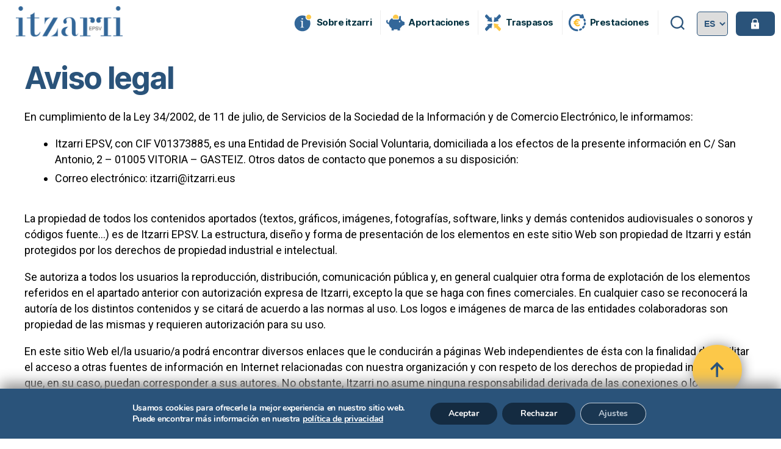

--- FILE ---
content_type: text/html; charset=UTF-8
request_url: https://www.itzarri.eus/aviso-legal/
body_size: 100833
content:
<!DOCTYPE html>

<html class="no-js" dir="ltr" lang="es-ES"
	prefix="og: https://ogp.me/ns#" >

	<head>

		<meta charset="UTF-8">
		<meta name="viewport" content="width=device-width, initial-scale=1.0" >

		<link rel="profile" href="https://gmpg.org/xfn/11">
		<link rel="preconnect" href="https://fonts.googleapis.com">
<link rel="preconnect" href="https://fonts.gstatic.com" crossorigin>
<link href="https://fonts.googleapis.com/css2?family=Roboto:wght@300;400;700&display=swap" rel="stylesheet">
		<title>Aviso legal » Itzarri EPSV de empleo</title>

		<!-- All in One SEO 4.2.6.1 - aioseo.com -->
		<meta name="description" content="Aviso legal En cumplimiento de la Ley 34/2002, de 11 de julio, de Servicios de la Sociedad de la Información y de Comercio Electrónico, le informamos: Itzarri EPSV, con CIF V01373885, es una Entidad de Previsión Social Voluntaria, domiciliada a los efectos de la presente información en C/ San Antonio, 2 – 01005 VITORIA –" />
		<meta name="robots" content="max-image-preview:large" />
		<link rel="canonical" href="https://www.itzarri.eus/aviso-legal/" />
		<meta name="generator" content="All in One SEO (AIOSEO) 4.2.6.1 " />
		<meta property="og:locale" content="es_ES" />
		<meta property="og:site_name" content="Itzarri EPSV de empleo »" />
		<meta property="og:type" content="article" />
		<meta property="og:title" content="Aviso legal » Itzarri EPSV de empleo" />
		<meta property="og:description" content="Aviso legal En cumplimiento de la Ley 34/2002, de 11 de julio, de Servicios de la Sociedad de la Información y de Comercio Electrónico, le informamos: Itzarri EPSV, con CIF V01373885, es una Entidad de Previsión Social Voluntaria, domiciliada a los efectos de la presente información en C/ San Antonio, 2 – 01005 VITORIA –" />
		<meta property="og:url" content="https://www.itzarri.eus/aviso-legal/" />
		<meta property="og:image" content="https://www.itzarri.eus/wp-content/uploads/2021/12/logo_itzarri.png" />
		<meta property="og:image:secure_url" content="https://www.itzarri.eus/wp-content/uploads/2021/12/logo_itzarri.png" />
		<meta property="og:image:width" content="800" />
		<meta property="og:image:height" content="228" />
		<meta property="article:published_time" content="2021-10-29T09:55:18+00:00" />
		<meta property="article:modified_time" content="2021-11-10T16:35:52+00:00" />
		<meta name="twitter:card" content="summary_large_image" />
		<meta name="twitter:title" content="Aviso legal » Itzarri EPSV de empleo" />
		<meta name="twitter:description" content="Aviso legal En cumplimiento de la Ley 34/2002, de 11 de julio, de Servicios de la Sociedad de la Información y de Comercio Electrónico, le informamos: Itzarri EPSV, con CIF V01373885, es una Entidad de Previsión Social Voluntaria, domiciliada a los efectos de la presente información en C/ San Antonio, 2 – 01005 VITORIA –" />
		<meta name="twitter:image" content="https://www.itzarri.eus/wp-content/uploads/2021/12/logo_itzarri.png" />
		<script type="application/ld+json" class="aioseo-schema">
			{"@context":"https:\/\/schema.org","@graph":[{"@type":"BreadcrumbList","@id":"https:\/\/www.itzarri.eus\/aviso-legal\/#breadcrumblist","itemListElement":[{"@type":"ListItem","@id":"https:\/\/www.itzarri.eus\/#listItem","position":1,"item":{"@type":"WebPage","@id":"https:\/\/www.itzarri.eus\/","name":"Inicio","description":"Itzarri es la EPSV que gestiona el plan de previsi\u00f3n de las personas trabajadores de la Administraci\u00f3n de Euskadi.","url":"https:\/\/www.itzarri.eus\/"},"nextItem":"https:\/\/www.itzarri.eus\/aviso-legal\/#listItem"},{"@type":"ListItem","@id":"https:\/\/www.itzarri.eus\/aviso-legal\/#listItem","position":2,"item":{"@type":"WebPage","@id":"https:\/\/www.itzarri.eus\/aviso-legal\/","name":"Aviso legal","description":"Aviso legal En cumplimiento de la Ley 34\/2002, de 11 de julio, de Servicios de la Sociedad de la Informaci\u00f3n y de Comercio Electr\u00f3nico, le informamos: Itzarri EPSV, con CIF V01373885, es una Entidad de Previsi\u00f3n Social Voluntaria, domiciliada a los efectos de la presente informaci\u00f3n en C\/ San Antonio, 2 \u2013 01005 VITORIA \u2013","url":"https:\/\/www.itzarri.eus\/aviso-legal\/"},"previousItem":"https:\/\/www.itzarri.eus\/#listItem"}]},{"@type":"Organization","@id":"https:\/\/www.itzarri.eus\/#organization","name":"Itzarri EPSV de empleo","url":"https:\/\/www.itzarri.eus\/","logo":{"@type":"ImageObject","url":"https:\/\/www.itzarri.eus\/wp-content\/uploads\/2021\/12\/logo_itzarri.png","@id":"https:\/\/www.itzarri.eus\/#organizationLogo","width":800,"height":228},"image":{"@id":"https:\/\/www.itzarri.eus\/#organizationLogo"},"sameAs":["https:\/\/es.linkedin.com\/company\/itzarri-epsv"],"contactPoint":{"@type":"ContactPoint","telephone":"+34945000500","contactType":"Customer Support"}},{"@type":"WebPage","@id":"https:\/\/www.itzarri.eus\/aviso-legal\/#webpage","url":"https:\/\/www.itzarri.eus\/aviso-legal\/","name":"Aviso legal \u00bb Itzarri EPSV de empleo","description":"Aviso legal En cumplimiento de la Ley 34\/2002, de 11 de julio, de Servicios de la Sociedad de la Informaci\u00f3n y de Comercio Electr\u00f3nico, le informamos: Itzarri EPSV, con CIF V01373885, es una Entidad de Previsi\u00f3n Social Voluntaria, domiciliada a los efectos de la presente informaci\u00f3n en C\/ San Antonio, 2 \u2013 01005 VITORIA \u2013","inLanguage":"es-ES","isPartOf":{"@id":"https:\/\/www.itzarri.eus\/#website"},"breadcrumb":{"@id":"https:\/\/www.itzarri.eus\/aviso-legal\/#breadcrumblist"},"datePublished":"2021-10-29T09:55:18+00:00","dateModified":"2021-11-10T16:35:52+00:00"},{"@type":"WebSite","@id":"https:\/\/www.itzarri.eus\/#website","url":"https:\/\/www.itzarri.eus\/","name":"Itzarri EPSV de empleo","inLanguage":"es-ES","publisher":{"@id":"https:\/\/www.itzarri.eus\/#organization"}}]}
		</script>
		<!-- All in One SEO -->

<link rel="alternate" href="https://www.itzarri.eus/eu/legezko-oharra/" hreflang="eu" />
<link rel="alternate" href="https://www.itzarri.eus/aviso-legal/" hreflang="es" />
<link rel='dns-prefetch' href='//www.chatbase.co' />
<link rel='dns-prefetch' href='//www.google.com' />
<link rel='dns-prefetch' href='//use.fontawesome.com' />
<link rel='dns-prefetch' href='//s.w.org' />
<link rel="alternate" type="application/rss+xml" title="Itzarri EPSV de empleo &raquo; Feed" href="https://www.itzarri.eus/feed/" />
<link rel="alternate" type="application/rss+xml" title="Itzarri EPSV de empleo &raquo; Feed de los comentarios" href="https://www.itzarri.eus/comments/feed/" />
		<!-- This site uses the Google Analytics by MonsterInsights plugin v8.9.1 - Using Analytics tracking - https://www.monsterinsights.com/ -->
							<script
				src="//www.googletagmanager.com/gtag/js?id=G-HP39C707Q8"  data-cfasync="false" data-wpfc-render="false" async></script>
			<script data-cfasync="false" data-wpfc-render="false">
				var mi_version = '8.9.1';
				var mi_track_user = true;
				var mi_no_track_reason = '';
				
								var disableStrs = [
										'ga-disable-G-HP39C707Q8',
														];

				/* Function to detect opted out users */
				function __gtagTrackerIsOptedOut() {
					for (var index = 0; index < disableStrs.length; index++) {
						if (document.cookie.indexOf(disableStrs[index] + '=true') > -1) {
							return true;
						}
					}

					return false;
				}

				/* Disable tracking if the opt-out cookie exists. */
				if (__gtagTrackerIsOptedOut()) {
					for (var index = 0; index < disableStrs.length; index++) {
						window[disableStrs[index]] = true;
					}
				}

				/* Opt-out function */
				function __gtagTrackerOptout() {
					for (var index = 0; index < disableStrs.length; index++) {
						document.cookie = disableStrs[index] + '=true; expires=Thu, 31 Dec 2099 23:59:59 UTC; path=/';
						window[disableStrs[index]] = true;
					}
				}

				if ('undefined' === typeof gaOptout) {
					function gaOptout() {
						__gtagTrackerOptout();
					}
				}
								window.dataLayer = window.dataLayer || [];

				window.MonsterInsightsDualTracker = {
					helpers: {},
					trackers: {},
				};
				if (mi_track_user) {
					function __gtagDataLayer() {
						dataLayer.push(arguments);
					}

					function __gtagTracker(type, name, parameters) {
						if (!parameters) {
							parameters = {};
						}

						if (parameters.send_to) {
							__gtagDataLayer.apply(null, arguments);
							return;
						}

						if (type === 'event') {
														parameters.send_to = monsterinsights_frontend.v4_id;
							var hookName = name;
							if (typeof parameters['event_category'] !== 'undefined') {
								hookName = parameters['event_category'] + ':' + name;
							}

							if (typeof MonsterInsightsDualTracker.trackers[hookName] !== 'undefined') {
								MonsterInsightsDualTracker.trackers[hookName](parameters);
							} else {
								__gtagDataLayer('event', name, parameters);
							}
							
													} else {
							__gtagDataLayer.apply(null, arguments);
						}
					}

					__gtagTracker('js', new Date());
					__gtagTracker('set', {
						'developer_id.dZGIzZG': true,
											});
										__gtagTracker('config', 'G-HP39C707Q8', {"forceSSL":"true","link_attribution":"true"} );
															window.gtag = __gtagTracker;										(function () {
						/* https://developers.google.com/analytics/devguides/collection/analyticsjs/ */
						/* ga and __gaTracker compatibility shim. */
						var noopfn = function () {
							return null;
						};
						var newtracker = function () {
							return new Tracker();
						};
						var Tracker = function () {
							return null;
						};
						var p = Tracker.prototype;
						p.get = noopfn;
						p.set = noopfn;
						p.send = function () {
							var args = Array.prototype.slice.call(arguments);
							args.unshift('send');
							__gaTracker.apply(null, args);
						};
						var __gaTracker = function () {
							var len = arguments.length;
							if (len === 0) {
								return;
							}
							var f = arguments[len - 1];
							if (typeof f !== 'object' || f === null || typeof f.hitCallback !== 'function') {
								if ('send' === arguments[0]) {
									var hitConverted, hitObject = false, action;
									if ('event' === arguments[1]) {
										if ('undefined' !== typeof arguments[3]) {
											hitObject = {
												'eventAction': arguments[3],
												'eventCategory': arguments[2],
												'eventLabel': arguments[4],
												'value': arguments[5] ? arguments[5] : 1,
											}
										}
									}
									if ('pageview' === arguments[1]) {
										if ('undefined' !== typeof arguments[2]) {
											hitObject = {
												'eventAction': 'page_view',
												'page_path': arguments[2],
											}
										}
									}
									if (typeof arguments[2] === 'object') {
										hitObject = arguments[2];
									}
									if (typeof arguments[5] === 'object') {
										Object.assign(hitObject, arguments[5]);
									}
									if ('undefined' !== typeof arguments[1].hitType) {
										hitObject = arguments[1];
										if ('pageview' === hitObject.hitType) {
											hitObject.eventAction = 'page_view';
										}
									}
									if (hitObject) {
										action = 'timing' === arguments[1].hitType ? 'timing_complete' : hitObject.eventAction;
										hitConverted = mapArgs(hitObject);
										__gtagTracker('event', action, hitConverted);
									}
								}
								return;
							}

							function mapArgs(args) {
								var arg, hit = {};
								var gaMap = {
									'eventCategory': 'event_category',
									'eventAction': 'event_action',
									'eventLabel': 'event_label',
									'eventValue': 'event_value',
									'nonInteraction': 'non_interaction',
									'timingCategory': 'event_category',
									'timingVar': 'name',
									'timingValue': 'value',
									'timingLabel': 'event_label',
									'page': 'page_path',
									'location': 'page_location',
									'title': 'page_title',
								};
								for (arg in args) {
																		if (!(!args.hasOwnProperty(arg) || !gaMap.hasOwnProperty(arg))) {
										hit[gaMap[arg]] = args[arg];
									} else {
										hit[arg] = args[arg];
									}
								}
								return hit;
							}

							try {
								f.hitCallback();
							} catch (ex) {
							}
						};
						__gaTracker.create = newtracker;
						__gaTracker.getByName = newtracker;
						__gaTracker.getAll = function () {
							return [];
						};
						__gaTracker.remove = noopfn;
						__gaTracker.loaded = true;
						window['__gaTracker'] = __gaTracker;
					})();
									} else {
										console.log("");
					(function () {
						function __gtagTracker() {
							return null;
						}

						window['__gtagTracker'] = __gtagTracker;
						window['gtag'] = __gtagTracker;
					})();
									}
			</script>
				<!-- / Google Analytics by MonsterInsights -->
		<script>
window._wpemojiSettings = {"baseUrl":"https:\/\/s.w.org\/images\/core\/emoji\/13.1.0\/72x72\/","ext":".png","svgUrl":"https:\/\/s.w.org\/images\/core\/emoji\/13.1.0\/svg\/","svgExt":".svg","source":{"concatemoji":"https:\/\/www.itzarri.eus\/wp-includes\/js\/wp-emoji-release.min.js?ver=5.9.2"}};
/*! This file is auto-generated */
!function(e,a,t){var n,r,o,i=a.createElement("canvas"),p=i.getContext&&i.getContext("2d");function s(e,t){var a=String.fromCharCode;p.clearRect(0,0,i.width,i.height),p.fillText(a.apply(this,e),0,0);e=i.toDataURL();return p.clearRect(0,0,i.width,i.height),p.fillText(a.apply(this,t),0,0),e===i.toDataURL()}function c(e){var t=a.createElement("script");t.src=e,t.defer=t.type="text/javascript",a.getElementsByTagName("head")[0].appendChild(t)}for(o=Array("flag","emoji"),t.supports={everything:!0,everythingExceptFlag:!0},r=0;r<o.length;r++)t.supports[o[r]]=function(e){if(!p||!p.fillText)return!1;switch(p.textBaseline="top",p.font="600 32px Arial",e){case"flag":return s([127987,65039,8205,9895,65039],[127987,65039,8203,9895,65039])?!1:!s([55356,56826,55356,56819],[55356,56826,8203,55356,56819])&&!s([55356,57332,56128,56423,56128,56418,56128,56421,56128,56430,56128,56423,56128,56447],[55356,57332,8203,56128,56423,8203,56128,56418,8203,56128,56421,8203,56128,56430,8203,56128,56423,8203,56128,56447]);case"emoji":return!s([10084,65039,8205,55357,56613],[10084,65039,8203,55357,56613])}return!1}(o[r]),t.supports.everything=t.supports.everything&&t.supports[o[r]],"flag"!==o[r]&&(t.supports.everythingExceptFlag=t.supports.everythingExceptFlag&&t.supports[o[r]]);t.supports.everythingExceptFlag=t.supports.everythingExceptFlag&&!t.supports.flag,t.DOMReady=!1,t.readyCallback=function(){t.DOMReady=!0},t.supports.everything||(n=function(){t.readyCallback()},a.addEventListener?(a.addEventListener("DOMContentLoaded",n,!1),e.addEventListener("load",n,!1)):(e.attachEvent("onload",n),a.attachEvent("onreadystatechange",function(){"complete"===a.readyState&&t.readyCallback()})),(n=t.source||{}).concatemoji?c(n.concatemoji):n.wpemoji&&n.twemoji&&(c(n.twemoji),c(n.wpemoji)))}(window,document,window._wpemojiSettings);
</script>
<style>
img.wp-smiley,
img.emoji {
	display: inline !important;
	border: none !important;
	box-shadow: none !important;
	height: 1em !important;
	width: 1em !important;
	margin: 0 0.07em !important;
	vertical-align: -0.1em !important;
	background: none !important;
	padding: 0 !important;
}
</style>
	<link rel='stylesheet' id='wp-block-library-css'  href='https://www.itzarri.eus/wp-includes/css/dist/block-library/style.min.css?ver=5.9.2' media='all' />
<style id='global-styles-inline-css'>
body{--wp--preset--color--black: #000000;--wp--preset--color--cyan-bluish-gray: #abb8c3;--wp--preset--color--white: #ffffff;--wp--preset--color--pale-pink: #f78da7;--wp--preset--color--vivid-red: #cf2e2e;--wp--preset--color--luminous-vivid-orange: #ff6900;--wp--preset--color--luminous-vivid-amber: #fcb900;--wp--preset--color--light-green-cyan: #7bdcb5;--wp--preset--color--vivid-green-cyan: #00d084;--wp--preset--color--pale-cyan-blue: #8ed1fc;--wp--preset--color--vivid-cyan-blue: #0693e3;--wp--preset--color--vivid-purple: #9b51e0;--wp--preset--color--accent: #3673dc;--wp--preset--color--primary: #000000;--wp--preset--color--secondary: #6d6d6d;--wp--preset--color--subtle-background: #dbdbdb;--wp--preset--color--background: #ffffff;--wp--preset--gradient--vivid-cyan-blue-to-vivid-purple: linear-gradient(135deg,rgba(6,147,227,1) 0%,rgb(155,81,224) 100%);--wp--preset--gradient--light-green-cyan-to-vivid-green-cyan: linear-gradient(135deg,rgb(122,220,180) 0%,rgb(0,208,130) 100%);--wp--preset--gradient--luminous-vivid-amber-to-luminous-vivid-orange: linear-gradient(135deg,rgba(252,185,0,1) 0%,rgba(255,105,0,1) 100%);--wp--preset--gradient--luminous-vivid-orange-to-vivid-red: linear-gradient(135deg,rgba(255,105,0,1) 0%,rgb(207,46,46) 100%);--wp--preset--gradient--very-light-gray-to-cyan-bluish-gray: linear-gradient(135deg,rgb(238,238,238) 0%,rgb(169,184,195) 100%);--wp--preset--gradient--cool-to-warm-spectrum: linear-gradient(135deg,rgb(74,234,220) 0%,rgb(151,120,209) 20%,rgb(207,42,186) 40%,rgb(238,44,130) 60%,rgb(251,105,98) 80%,rgb(254,248,76) 100%);--wp--preset--gradient--blush-light-purple: linear-gradient(135deg,rgb(255,206,236) 0%,rgb(152,150,240) 100%);--wp--preset--gradient--blush-bordeaux: linear-gradient(135deg,rgb(254,205,165) 0%,rgb(254,45,45) 50%,rgb(107,0,62) 100%);--wp--preset--gradient--luminous-dusk: linear-gradient(135deg,rgb(255,203,112) 0%,rgb(199,81,192) 50%,rgb(65,88,208) 100%);--wp--preset--gradient--pale-ocean: linear-gradient(135deg,rgb(255,245,203) 0%,rgb(182,227,212) 50%,rgb(51,167,181) 100%);--wp--preset--gradient--electric-grass: linear-gradient(135deg,rgb(202,248,128) 0%,rgb(113,206,126) 100%);--wp--preset--gradient--midnight: linear-gradient(135deg,rgb(2,3,129) 0%,rgb(40,116,252) 100%);--wp--preset--duotone--dark-grayscale: url('#wp-duotone-dark-grayscale');--wp--preset--duotone--grayscale: url('#wp-duotone-grayscale');--wp--preset--duotone--purple-yellow: url('#wp-duotone-purple-yellow');--wp--preset--duotone--blue-red: url('#wp-duotone-blue-red');--wp--preset--duotone--midnight: url('#wp-duotone-midnight');--wp--preset--duotone--magenta-yellow: url('#wp-duotone-magenta-yellow');--wp--preset--duotone--purple-green: url('#wp-duotone-purple-green');--wp--preset--duotone--blue-orange: url('#wp-duotone-blue-orange');--wp--preset--font-size--small: 18px;--wp--preset--font-size--medium: 20px;--wp--preset--font-size--large: 26.25px;--wp--preset--font-size--x-large: 42px;--wp--preset--font-size--normal: 21px;--wp--preset--font-size--larger: 32px;}.has-black-color{color: var(--wp--preset--color--black) !important;}.has-cyan-bluish-gray-color{color: var(--wp--preset--color--cyan-bluish-gray) !important;}.has-white-color{color: var(--wp--preset--color--white) !important;}.has-pale-pink-color{color: var(--wp--preset--color--pale-pink) !important;}.has-vivid-red-color{color: var(--wp--preset--color--vivid-red) !important;}.has-luminous-vivid-orange-color{color: var(--wp--preset--color--luminous-vivid-orange) !important;}.has-luminous-vivid-amber-color{color: var(--wp--preset--color--luminous-vivid-amber) !important;}.has-light-green-cyan-color{color: var(--wp--preset--color--light-green-cyan) !important;}.has-vivid-green-cyan-color{color: var(--wp--preset--color--vivid-green-cyan) !important;}.has-pale-cyan-blue-color{color: var(--wp--preset--color--pale-cyan-blue) !important;}.has-vivid-cyan-blue-color{color: var(--wp--preset--color--vivid-cyan-blue) !important;}.has-vivid-purple-color{color: var(--wp--preset--color--vivid-purple) !important;}.has-black-background-color{background-color: var(--wp--preset--color--black) !important;}.has-cyan-bluish-gray-background-color{background-color: var(--wp--preset--color--cyan-bluish-gray) !important;}.has-white-background-color{background-color: var(--wp--preset--color--white) !important;}.has-pale-pink-background-color{background-color: var(--wp--preset--color--pale-pink) !important;}.has-vivid-red-background-color{background-color: var(--wp--preset--color--vivid-red) !important;}.has-luminous-vivid-orange-background-color{background-color: var(--wp--preset--color--luminous-vivid-orange) !important;}.has-luminous-vivid-amber-background-color{background-color: var(--wp--preset--color--luminous-vivid-amber) !important;}.has-light-green-cyan-background-color{background-color: var(--wp--preset--color--light-green-cyan) !important;}.has-vivid-green-cyan-background-color{background-color: var(--wp--preset--color--vivid-green-cyan) !important;}.has-pale-cyan-blue-background-color{background-color: var(--wp--preset--color--pale-cyan-blue) !important;}.has-vivid-cyan-blue-background-color{background-color: var(--wp--preset--color--vivid-cyan-blue) !important;}.has-vivid-purple-background-color{background-color: var(--wp--preset--color--vivid-purple) !important;}.has-black-border-color{border-color: var(--wp--preset--color--black) !important;}.has-cyan-bluish-gray-border-color{border-color: var(--wp--preset--color--cyan-bluish-gray) !important;}.has-white-border-color{border-color: var(--wp--preset--color--white) !important;}.has-pale-pink-border-color{border-color: var(--wp--preset--color--pale-pink) !important;}.has-vivid-red-border-color{border-color: var(--wp--preset--color--vivid-red) !important;}.has-luminous-vivid-orange-border-color{border-color: var(--wp--preset--color--luminous-vivid-orange) !important;}.has-luminous-vivid-amber-border-color{border-color: var(--wp--preset--color--luminous-vivid-amber) !important;}.has-light-green-cyan-border-color{border-color: var(--wp--preset--color--light-green-cyan) !important;}.has-vivid-green-cyan-border-color{border-color: var(--wp--preset--color--vivid-green-cyan) !important;}.has-pale-cyan-blue-border-color{border-color: var(--wp--preset--color--pale-cyan-blue) !important;}.has-vivid-cyan-blue-border-color{border-color: var(--wp--preset--color--vivid-cyan-blue) !important;}.has-vivid-purple-border-color{border-color: var(--wp--preset--color--vivid-purple) !important;}.has-vivid-cyan-blue-to-vivid-purple-gradient-background{background: var(--wp--preset--gradient--vivid-cyan-blue-to-vivid-purple) !important;}.has-light-green-cyan-to-vivid-green-cyan-gradient-background{background: var(--wp--preset--gradient--light-green-cyan-to-vivid-green-cyan) !important;}.has-luminous-vivid-amber-to-luminous-vivid-orange-gradient-background{background: var(--wp--preset--gradient--luminous-vivid-amber-to-luminous-vivid-orange) !important;}.has-luminous-vivid-orange-to-vivid-red-gradient-background{background: var(--wp--preset--gradient--luminous-vivid-orange-to-vivid-red) !important;}.has-very-light-gray-to-cyan-bluish-gray-gradient-background{background: var(--wp--preset--gradient--very-light-gray-to-cyan-bluish-gray) !important;}.has-cool-to-warm-spectrum-gradient-background{background: var(--wp--preset--gradient--cool-to-warm-spectrum) !important;}.has-blush-light-purple-gradient-background{background: var(--wp--preset--gradient--blush-light-purple) !important;}.has-blush-bordeaux-gradient-background{background: var(--wp--preset--gradient--blush-bordeaux) !important;}.has-luminous-dusk-gradient-background{background: var(--wp--preset--gradient--luminous-dusk) !important;}.has-pale-ocean-gradient-background{background: var(--wp--preset--gradient--pale-ocean) !important;}.has-electric-grass-gradient-background{background: var(--wp--preset--gradient--electric-grass) !important;}.has-midnight-gradient-background{background: var(--wp--preset--gradient--midnight) !important;}.has-small-font-size{font-size: var(--wp--preset--font-size--small) !important;}.has-medium-font-size{font-size: var(--wp--preset--font-size--medium) !important;}.has-large-font-size{font-size: var(--wp--preset--font-size--large) !important;}.has-x-large-font-size{font-size: var(--wp--preset--font-size--x-large) !important;}
</style>
<link rel='stylesheet' id='pb-accordion-blocks-style-css'  href='https://www.itzarri.eus/wp-content/plugins/accordion-blocks/build/index.css?ver=1.4.1' media='all' />
<link rel='stylesheet' id='contact-form-7-css'  href='https://www.itzarri.eus/wp-content/plugins/contact-form-7/includes/css/styles.css?ver=5.6.2' media='all' />
<link rel='stylesheet' id='parent-style-css'  href='https://www.itzarri.eus/wp-content/themes/twentytwenty/style.css?ver=5.9.2' media='all' />
<link rel='stylesheet' id='child-style-css'  href='https://www.itzarri.eus/wp-content/themes/itzarri/style.css?ver=1.0.0' media='all' />
<link rel='stylesheet' id='twentytwenty-style-css'  href='https://www.itzarri.eus/wp-content/themes/itzarri/style.css?ver=1.0.0' media='all' />
<style id='twentytwenty-style-inline-css'>
.color-accent,.color-accent-hover:hover,.color-accent-hover:focus,:root .has-accent-color,.has-drop-cap:not(:focus):first-letter,.wp-block-button.is-style-outline,a { color: #3673dc; }blockquote,.border-color-accent,.border-color-accent-hover:hover,.border-color-accent-hover:focus { border-color: #3673dc; }button,.button,.faux-button,.wp-block-button__link,.wp-block-file .wp-block-file__button,input[type="button"],input[type="reset"],input[type="submit"],.bg-accent,.bg-accent-hover:hover,.bg-accent-hover:focus,:root .has-accent-background-color,.comment-reply-link { background-color: #3673dc; }.fill-children-accent,.fill-children-accent * { fill: #3673dc; }:root .has-background-color,button,.button,.faux-button,.wp-block-button__link,.wp-block-file__button,input[type="button"],input[type="reset"],input[type="submit"],.wp-block-button,.comment-reply-link,.has-background.has-primary-background-color:not(.has-text-color),.has-background.has-primary-background-color *:not(.has-text-color),.has-background.has-accent-background-color:not(.has-text-color),.has-background.has-accent-background-color *:not(.has-text-color) { color: #ffffff; }:root .has-background-background-color { background-color: #ffffff; }body,.entry-title a,:root .has-primary-color { color: #000000; }:root .has-primary-background-color { background-color: #000000; }cite,figcaption,.wp-caption-text,.post-meta,.entry-content .wp-block-archives li,.entry-content .wp-block-categories li,.entry-content .wp-block-latest-posts li,.wp-block-latest-comments__comment-date,.wp-block-latest-posts__post-date,.wp-block-embed figcaption,.wp-block-image figcaption,.wp-block-pullquote cite,.comment-metadata,.comment-respond .comment-notes,.comment-respond .logged-in-as,.pagination .dots,.entry-content hr:not(.has-background),hr.styled-separator,:root .has-secondary-color { color: #6d6d6d; }:root .has-secondary-background-color { background-color: #6d6d6d; }pre,fieldset,input,textarea,table,table *,hr { border-color: #dbdbdb; }caption,code,code,kbd,samp,.wp-block-table.is-style-stripes tbody tr:nth-child(odd),:root .has-subtle-background-background-color { background-color: #dbdbdb; }.wp-block-table.is-style-stripes { border-bottom-color: #dbdbdb; }.wp-block-latest-posts.is-grid li { border-top-color: #dbdbdb; }:root .has-subtle-background-color { color: #dbdbdb; }body:not(.overlay-header) .primary-menu > li > a,body:not(.overlay-header) .primary-menu > li > .icon,.modal-menu a,.footer-menu a, .footer-widgets a,#site-footer .wp-block-button.is-style-outline,.wp-block-pullquote:before,.singular:not(.overlay-header) .entry-header a,.archive-header a,.header-footer-group .color-accent,.header-footer-group .color-accent-hover:hover { color: #3673dc; }.social-icons a,#site-footer button:not(.toggle),#site-footer .button,#site-footer .faux-button,#site-footer .wp-block-button__link,#site-footer .wp-block-file__button,#site-footer input[type="button"],#site-footer input[type="reset"],#site-footer input[type="submit"] { background-color: #3673dc; }.social-icons a,body:not(.overlay-header) .primary-menu ul,.header-footer-group button,.header-footer-group .button,.header-footer-group .faux-button,.header-footer-group .wp-block-button:not(.is-style-outline) .wp-block-button__link,.header-footer-group .wp-block-file__button,.header-footer-group input[type="button"],.header-footer-group input[type="reset"],.header-footer-group input[type="submit"] { color: #ffffff; }#site-header,.footer-nav-widgets-wrapper,#site-footer,.menu-modal,.menu-modal-inner,.search-modal-inner,.archive-header,.singular .entry-header,.singular .featured-media:before,.wp-block-pullquote:before { background-color: #ffffff; }.header-footer-group,body:not(.overlay-header) #site-header .toggle,.menu-modal .toggle { color: #000000; }body:not(.overlay-header) .primary-menu ul { background-color: #000000; }body:not(.overlay-header) .primary-menu > li > ul:after { border-bottom-color: #000000; }body:not(.overlay-header) .primary-menu ul ul:after { border-left-color: #000000; }.site-description,body:not(.overlay-header) .toggle-inner .toggle-text,.widget .post-date,.widget .rss-date,.widget_archive li,.widget_categories li,.widget cite,.widget_pages li,.widget_meta li,.widget_nav_menu li,.powered-by-wordpress,.to-the-top,.singular .entry-header .post-meta,.singular:not(.overlay-header) .entry-header .post-meta a { color: #6d6d6d; }.header-footer-group pre,.header-footer-group fieldset,.header-footer-group input,.header-footer-group textarea,.header-footer-group table,.header-footer-group table *,.footer-nav-widgets-wrapper,#site-footer,.menu-modal nav *,.footer-widgets-outer-wrapper,.footer-top { border-color: #dbdbdb; }.header-footer-group table caption,body:not(.overlay-header) .header-inner .toggle-wrapper::before { background-color: #dbdbdb; }
</style>
<link rel='stylesheet' id='twentytwenty-print-style-css'  href='https://www.itzarri.eus/wp-content/themes/twentytwenty/print.css?ver=1.0.0' media='print' />
<link rel='stylesheet' id='font-awesome-official-css'  href='https://use.fontawesome.com/releases/v6.7.2/css/all.css' media='all' integrity="sha384-nRgPTkuX86pH8yjPJUAFuASXQSSl2/bBUiNV47vSYpKFxHJhbcrGnmlYpYJMeD7a" crossorigin="anonymous" />
<link rel='stylesheet' id='moove_gdpr_frontend-css'  href='https://www.itzarri.eus/wp-content/plugins/gdpr-cookie-compliance/dist/styles/gdpr-main.css?ver=4.8.12' media='all' />
<style id='moove_gdpr_frontend-inline-css'>
#moove_gdpr_cookie_modal,#moove_gdpr_cookie_info_bar,.gdpr_cookie_settings_shortcode_content{font-family:Nunito,sans-serif}#moove_gdpr_save_popup_settings_button{background-color:#373737;color:#fff}#moove_gdpr_save_popup_settings_button:hover{background-color:#000}#moove_gdpr_cookie_info_bar .moove-gdpr-info-bar-container .moove-gdpr-info-bar-content a.mgbutton,#moove_gdpr_cookie_info_bar .moove-gdpr-info-bar-container .moove-gdpr-info-bar-content button.mgbutton{background-color:#0c4da2}#moove_gdpr_cookie_modal .moove-gdpr-modal-content .moove-gdpr-modal-footer-content .moove-gdpr-button-holder a.mgbutton,#moove_gdpr_cookie_modal .moove-gdpr-modal-content .moove-gdpr-modal-footer-content .moove-gdpr-button-holder button.mgbutton,.gdpr_cookie_settings_shortcode_content .gdpr-shr-button.button-green{background-color:#0c4da2;border-color:#0c4da2}#moove_gdpr_cookie_modal .moove-gdpr-modal-content .moove-gdpr-modal-footer-content .moove-gdpr-button-holder a.mgbutton:hover,#moove_gdpr_cookie_modal .moove-gdpr-modal-content .moove-gdpr-modal-footer-content .moove-gdpr-button-holder button.mgbutton:hover,.gdpr_cookie_settings_shortcode_content .gdpr-shr-button.button-green:hover{background-color:#fff;color:#0c4da2}#moove_gdpr_cookie_modal .moove-gdpr-modal-content .moove-gdpr-modal-close i,#moove_gdpr_cookie_modal .moove-gdpr-modal-content .moove-gdpr-modal-close span.gdpr-icon{background-color:#0c4da2;border:1px solid #0c4da2}#moove_gdpr_cookie_info_bar span.change-settings-button.focus-g,#moove_gdpr_cookie_info_bar span.change-settings-button:focus{-webkit-box-shadow:0 0 1px 3px #0c4da2;-moz-box-shadow:0 0 1px 3px #0c4da2;box-shadow:0 0 1px 3px #0c4da2}#moove_gdpr_cookie_modal .moove-gdpr-modal-content .moove-gdpr-modal-close i:hover,#moove_gdpr_cookie_modal .moove-gdpr-modal-content .moove-gdpr-modal-close span.gdpr-icon:hover,#moove_gdpr_cookie_info_bar span[data-href]>u.change-settings-button{color:#0c4da2}#moove_gdpr_cookie_modal .moove-gdpr-modal-content .moove-gdpr-modal-left-content #moove-gdpr-menu li.menu-item-selected a span.gdpr-icon,#moove_gdpr_cookie_modal .moove-gdpr-modal-content .moove-gdpr-modal-left-content #moove-gdpr-menu li.menu-item-selected button span.gdpr-icon{color:inherit}#moove_gdpr_cookie_modal .moove-gdpr-modal-content .moove-gdpr-modal-left-content #moove-gdpr-menu li a span.gdpr-icon,#moove_gdpr_cookie_modal .moove-gdpr-modal-content .moove-gdpr-modal-left-content #moove-gdpr-menu li button span.gdpr-icon{color:inherit}#moove_gdpr_cookie_modal .gdpr-acc-link{line-height:0;font-size:0;color:transparent;position:absolute}#moove_gdpr_cookie_modal .moove-gdpr-modal-content .moove-gdpr-modal-close:hover i,#moove_gdpr_cookie_modal .moove-gdpr-modal-content .moove-gdpr-modal-left-content #moove-gdpr-menu li a,#moove_gdpr_cookie_modal .moove-gdpr-modal-content .moove-gdpr-modal-left-content #moove-gdpr-menu li button,#moove_gdpr_cookie_modal .moove-gdpr-modal-content .moove-gdpr-modal-left-content #moove-gdpr-menu li button i,#moove_gdpr_cookie_modal .moove-gdpr-modal-content .moove-gdpr-modal-left-content #moove-gdpr-menu li a i,#moove_gdpr_cookie_modal .moove-gdpr-modal-content .moove-gdpr-tab-main .moove-gdpr-tab-main-content a:hover,#moove_gdpr_cookie_info_bar.moove-gdpr-dark-scheme .moove-gdpr-info-bar-container .moove-gdpr-info-bar-content a.mgbutton:hover,#moove_gdpr_cookie_info_bar.moove-gdpr-dark-scheme .moove-gdpr-info-bar-container .moove-gdpr-info-bar-content button.mgbutton:hover,#moove_gdpr_cookie_info_bar.moove-gdpr-dark-scheme .moove-gdpr-info-bar-container .moove-gdpr-info-bar-content a:hover,#moove_gdpr_cookie_info_bar.moove-gdpr-dark-scheme .moove-gdpr-info-bar-container .moove-gdpr-info-bar-content button:hover,#moove_gdpr_cookie_info_bar.moove-gdpr-dark-scheme .moove-gdpr-info-bar-container .moove-gdpr-info-bar-content span.change-settings-button:hover,#moove_gdpr_cookie_info_bar.moove-gdpr-dark-scheme .moove-gdpr-info-bar-container .moove-gdpr-info-bar-content u.change-settings-button:hover,#moove_gdpr_cookie_info_bar span[data-href]>u.change-settings-button,#moove_gdpr_cookie_info_bar.moove-gdpr-dark-scheme .moove-gdpr-info-bar-container .moove-gdpr-info-bar-content a.mgbutton.focus-g,#moove_gdpr_cookie_info_bar.moove-gdpr-dark-scheme .moove-gdpr-info-bar-container .moove-gdpr-info-bar-content button.mgbutton.focus-g,#moove_gdpr_cookie_info_bar.moove-gdpr-dark-scheme .moove-gdpr-info-bar-container .moove-gdpr-info-bar-content a.focus-g,#moove_gdpr_cookie_info_bar.moove-gdpr-dark-scheme .moove-gdpr-info-bar-container .moove-gdpr-info-bar-content button.focus-g,#moove_gdpr_cookie_info_bar.moove-gdpr-dark-scheme .moove-gdpr-info-bar-container .moove-gdpr-info-bar-content a.mgbutton:focus,#moove_gdpr_cookie_info_bar.moove-gdpr-dark-scheme .moove-gdpr-info-bar-container .moove-gdpr-info-bar-content button.mgbutton:focus,#moove_gdpr_cookie_info_bar.moove-gdpr-dark-scheme .moove-gdpr-info-bar-container .moove-gdpr-info-bar-content a:focus,#moove_gdpr_cookie_info_bar.moove-gdpr-dark-scheme .moove-gdpr-info-bar-container .moove-gdpr-info-bar-content button:focus,#moove_gdpr_cookie_info_bar.moove-gdpr-dark-scheme .moove-gdpr-info-bar-container .moove-gdpr-info-bar-content span.change-settings-button.focus-g,span.change-settings-button:focus,#moove_gdpr_cookie_info_bar.moove-gdpr-dark-scheme .moove-gdpr-info-bar-container .moove-gdpr-info-bar-content u.change-settings-button.focus-g,#moove_gdpr_cookie_info_bar.moove-gdpr-dark-scheme .moove-gdpr-info-bar-container .moove-gdpr-info-bar-content u.change-settings-button:focus{color:#0c4da2}#moove_gdpr_cookie_modal.gdpr_lightbox-hide{display:none}
</style>
<link rel='stylesheet' id='font-awesome-official-v4shim-css'  href='https://use.fontawesome.com/releases/v6.7.2/css/v4-shims.css' media='all' integrity="sha384-npPMK6zwqNmU3qyCCxEcWJkLBNYxEFM1nGgSoAWuCCXqVVz0cvwKEMfyTNkOxM2N" crossorigin="anonymous" />
<!--n2css--><script src='https://www.itzarri.eus/wp-content/plugins/google-analytics-for-wordpress/assets/js/frontend-gtag.min.js?ver=8.9.1' id='monsterinsights-frontend-script-js'></script>
<script data-cfasync="false" data-wpfc-render="false" id='monsterinsights-frontend-script-js-extra'>var monsterinsights_frontend = {"js_events_tracking":"true","download_extensions":"doc,pdf,ppt,zip,xls,docx,pptx,xlsx","inbound_paths":"[{\"path\":\"\\\/extranet\\\/\",\"label\":\"extranet\"}]","home_url":"https:\/\/www.itzarri.eus","hash_tracking":"false","ua":"","v4_id":"G-HP39C707Q8"};</script>
<script src='https://www.itzarri.eus/wp-includes/js/jquery/jquery.min.js?ver=3.6.0' id='jquery-core-js'></script>
<script src='https://www.itzarri.eus/wp-includes/js/jquery/jquery-migrate.min.js?ver=3.3.2' id='jquery-migrate-js'></script>
<script src='https://www.itzarri.eus/wp-content/themes/twentytwenty/assets/js/index.js?ver=1.0.0' id='twentytwenty-js-js' async></script>
<link rel="https://api.w.org/" href="https://www.itzarri.eus/wp-json/" /><link rel="alternate" type="application/json" href="https://www.itzarri.eus/wp-json/wp/v2/pages/150" /><link rel="EditURI" type="application/rsd+xml" title="RSD" href="https://www.itzarri.eus/xmlrpc.php?rsd" />
<link rel="wlwmanifest" type="application/wlwmanifest+xml" href="https://www.itzarri.eus/wp-includes/wlwmanifest.xml" /> 
<meta name="generator" content="WordPress 5.9.2" />
<link rel='shortlink' href='https://www.itzarri.eus/?p=150' />
<link rel="alternate" type="application/json+oembed" href="https://www.itzarri.eus/wp-json/oembed/1.0/embed?url=https%3A%2F%2Fwww.itzarri.eus%2Faviso-legal%2F" />
<link rel="alternate" type="text/xml+oembed" href="https://www.itzarri.eus/wp-json/oembed/1.0/embed?url=https%3A%2F%2Fwww.itzarri.eus%2Faviso-legal%2F&#038;format=xml" />
	<script>document.documentElement.className = document.documentElement.className.replace( 'no-js', 'js' );</script>
	<style id="custom-background-css">
body.custom-background { background-color: #ffffff; }
</style>
	<link rel="icon" href="https://www.itzarri.eus/wp-content/uploads/2021/12/cropped-itzarrifavicon-32x32.png" sizes="32x32" />
<link rel="icon" href="https://www.itzarri.eus/wp-content/uploads/2021/12/cropped-itzarrifavicon-192x192.png" sizes="192x192" />
<link rel="apple-touch-icon" href="https://www.itzarri.eus/wp-content/uploads/2021/12/cropped-itzarrifavicon-180x180.png" />
<meta name="msapplication-TileImage" content="https://www.itzarri.eus/wp-content/uploads/2021/12/cropped-itzarrifavicon-270x270.png" />
		<style id="wp-custom-css">
			.landing .hero .lead{
	width:100%!important;
	max-width: 40ch;
}		</style>
		
	</head>

	<body class="page-template-default page page-id-150 custom-background wp-custom-logo wp-embed-responsive singular enable-search-modal missing-post-thumbnail has-no-pagination not-showing-comments show-avatars footer-top-visible reduced-spacing">

		<a class="skip-link screen-reader-text" href="#site-content">Saltar al contenido</a><svg xmlns="http://www.w3.org/2000/svg" viewBox="0 0 0 0" width="0" height="0" focusable="false" role="none" style="visibility: hidden; position: absolute; left: -9999px; overflow: hidden;" ><defs><filter id="wp-duotone-dark-grayscale"><feColorMatrix color-interpolation-filters="sRGB" type="matrix" values=" .299 .587 .114 0 0 .299 .587 .114 0 0 .299 .587 .114 0 0 .299 .587 .114 0 0 " /><feComponentTransfer color-interpolation-filters="sRGB" ><feFuncR type="table" tableValues="0 0.49803921568627" /><feFuncG type="table" tableValues="0 0.49803921568627" /><feFuncB type="table" tableValues="0 0.49803921568627" /><feFuncA type="table" tableValues="1 1" /></feComponentTransfer><feComposite in2="SourceGraphic" operator="in" /></filter></defs></svg><svg xmlns="http://www.w3.org/2000/svg" viewBox="0 0 0 0" width="0" height="0" focusable="false" role="none" style="visibility: hidden; position: absolute; left: -9999px; overflow: hidden;" ><defs><filter id="wp-duotone-grayscale"><feColorMatrix color-interpolation-filters="sRGB" type="matrix" values=" .299 .587 .114 0 0 .299 .587 .114 0 0 .299 .587 .114 0 0 .299 .587 .114 0 0 " /><feComponentTransfer color-interpolation-filters="sRGB" ><feFuncR type="table" tableValues="0 1" /><feFuncG type="table" tableValues="0 1" /><feFuncB type="table" tableValues="0 1" /><feFuncA type="table" tableValues="1 1" /></feComponentTransfer><feComposite in2="SourceGraphic" operator="in" /></filter></defs></svg><svg xmlns="http://www.w3.org/2000/svg" viewBox="0 0 0 0" width="0" height="0" focusable="false" role="none" style="visibility: hidden; position: absolute; left: -9999px; overflow: hidden;" ><defs><filter id="wp-duotone-purple-yellow"><feColorMatrix color-interpolation-filters="sRGB" type="matrix" values=" .299 .587 .114 0 0 .299 .587 .114 0 0 .299 .587 .114 0 0 .299 .587 .114 0 0 " /><feComponentTransfer color-interpolation-filters="sRGB" ><feFuncR type="table" tableValues="0.54901960784314 0.98823529411765" /><feFuncG type="table" tableValues="0 1" /><feFuncB type="table" tableValues="0.71764705882353 0.25490196078431" /><feFuncA type="table" tableValues="1 1" /></feComponentTransfer><feComposite in2="SourceGraphic" operator="in" /></filter></defs></svg><svg xmlns="http://www.w3.org/2000/svg" viewBox="0 0 0 0" width="0" height="0" focusable="false" role="none" style="visibility: hidden; position: absolute; left: -9999px; overflow: hidden;" ><defs><filter id="wp-duotone-blue-red"><feColorMatrix color-interpolation-filters="sRGB" type="matrix" values=" .299 .587 .114 0 0 .299 .587 .114 0 0 .299 .587 .114 0 0 .299 .587 .114 0 0 " /><feComponentTransfer color-interpolation-filters="sRGB" ><feFuncR type="table" tableValues="0 1" /><feFuncG type="table" tableValues="0 0.27843137254902" /><feFuncB type="table" tableValues="0.5921568627451 0.27843137254902" /><feFuncA type="table" tableValues="1 1" /></feComponentTransfer><feComposite in2="SourceGraphic" operator="in" /></filter></defs></svg><svg xmlns="http://www.w3.org/2000/svg" viewBox="0 0 0 0" width="0" height="0" focusable="false" role="none" style="visibility: hidden; position: absolute; left: -9999px; overflow: hidden;" ><defs><filter id="wp-duotone-midnight"><feColorMatrix color-interpolation-filters="sRGB" type="matrix" values=" .299 .587 .114 0 0 .299 .587 .114 0 0 .299 .587 .114 0 0 .299 .587 .114 0 0 " /><feComponentTransfer color-interpolation-filters="sRGB" ><feFuncR type="table" tableValues="0 0" /><feFuncG type="table" tableValues="0 0.64705882352941" /><feFuncB type="table" tableValues="0 1" /><feFuncA type="table" tableValues="1 1" /></feComponentTransfer><feComposite in2="SourceGraphic" operator="in" /></filter></defs></svg><svg xmlns="http://www.w3.org/2000/svg" viewBox="0 0 0 0" width="0" height="0" focusable="false" role="none" style="visibility: hidden; position: absolute; left: -9999px; overflow: hidden;" ><defs><filter id="wp-duotone-magenta-yellow"><feColorMatrix color-interpolation-filters="sRGB" type="matrix" values=" .299 .587 .114 0 0 .299 .587 .114 0 0 .299 .587 .114 0 0 .299 .587 .114 0 0 " /><feComponentTransfer color-interpolation-filters="sRGB" ><feFuncR type="table" tableValues="0.78039215686275 1" /><feFuncG type="table" tableValues="0 0.94901960784314" /><feFuncB type="table" tableValues="0.35294117647059 0.47058823529412" /><feFuncA type="table" tableValues="1 1" /></feComponentTransfer><feComposite in2="SourceGraphic" operator="in" /></filter></defs></svg><svg xmlns="http://www.w3.org/2000/svg" viewBox="0 0 0 0" width="0" height="0" focusable="false" role="none" style="visibility: hidden; position: absolute; left: -9999px; overflow: hidden;" ><defs><filter id="wp-duotone-purple-green"><feColorMatrix color-interpolation-filters="sRGB" type="matrix" values=" .299 .587 .114 0 0 .299 .587 .114 0 0 .299 .587 .114 0 0 .299 .587 .114 0 0 " /><feComponentTransfer color-interpolation-filters="sRGB" ><feFuncR type="table" tableValues="0.65098039215686 0.40392156862745" /><feFuncG type="table" tableValues="0 1" /><feFuncB type="table" tableValues="0.44705882352941 0.4" /><feFuncA type="table" tableValues="1 1" /></feComponentTransfer><feComposite in2="SourceGraphic" operator="in" /></filter></defs></svg><svg xmlns="http://www.w3.org/2000/svg" viewBox="0 0 0 0" width="0" height="0" focusable="false" role="none" style="visibility: hidden; position: absolute; left: -9999px; overflow: hidden;" ><defs><filter id="wp-duotone-blue-orange"><feColorMatrix color-interpolation-filters="sRGB" type="matrix" values=" .299 .587 .114 0 0 .299 .587 .114 0 0 .299 .587 .114 0 0 .299 .587 .114 0 0 " /><feComponentTransfer color-interpolation-filters="sRGB" ><feFuncR type="table" tableValues="0.098039215686275 1" /><feFuncG type="table" tableValues="0 0.66274509803922" /><feFuncB type="table" tableValues="0.84705882352941 0.41960784313725" /><feFuncA type="table" tableValues="1 1" /></feComponentTransfer><feComposite in2="SourceGraphic" operator="in" /></filter></defs></svg>
		<header id="site-header" class="header-footer-group" role="banner">

			<div class="header-inner section-inner">

				<div class="header-titles-wrapper">

					
						<button class="toggle search-toggle mobile-search-toggle" data-toggle-target=".search-modal" data-toggle-body-class="showing-search-modal" data-set-focus=".search-modal .search-field" aria-expanded="false">
							<span class="toggle-inner">
								<span class="toggle-icon">
									<svg class="svg-icon" aria-hidden="true" role="img" focusable="false" xmlns="http://www.w3.org/2000/svg" width="23" height="23" viewBox="0 0 23 23"><path d="M38.710696,48.0601792 L43,52.3494831 L41.3494831,54 L37.0601792,49.710696 C35.2632422,51.1481185 32.9839107,52.0076499 30.5038249,52.0076499 C24.7027226,52.0076499 20,47.3049272 20,41.5038249 C20,35.7027226 24.7027226,31 30.5038249,31 C36.3049272,31 41.0076499,35.7027226 41.0076499,41.5038249 C41.0076499,43.9839107 40.1481185,46.2632422 38.710696,48.0601792 Z M36.3875844,47.1716785 C37.8030221,45.7026647 38.6734666,43.7048964 38.6734666,41.5038249 C38.6734666,36.9918565 35.0157934,33.3341833 30.5038249,33.3341833 C25.9918565,33.3341833 22.3341833,36.9918565 22.3341833,41.5038249 C22.3341833,46.0157934 25.9918565,49.6734666 30.5038249,49.6734666 C32.7048964,49.6734666 34.7026647,48.8030221 36.1716785,47.3875844 C36.2023931,47.347638 36.2360451,47.3092237 36.2726343,47.2726343 C36.3092237,47.2360451 36.347638,47.2023931 36.3875844,47.1716785 Z" transform="translate(-20 -31)" /></svg>								</span>
								
							</span>
						</button><!-- .search-toggle -->
						<button class="mobile-acceso acceso" onclick="location.href='https://www.itzarri.eus/extranet/';">Acceso</button>
					
					<div class="header-titles">

						<div class="site-logo faux-heading"><a href="https://www.itzarri.eus/" class="custom-logo-link" rel="home"><img width="800" height="228" src="https://www.itzarri.eus/wp-content/uploads/2021/12/logo_itzarri.png" class="custom-logo" alt="Itzarri EPSV de empleo" srcset="https://www.itzarri.eus/wp-content/uploads/2021/12/logo_itzarri.png 800w, https://www.itzarri.eus/wp-content/uploads/2021/12/logo_itzarri-300x86.png 300w, https://www.itzarri.eus/wp-content/uploads/2021/12/logo_itzarri-768x219.png 768w" sizes="(max-width: 800px) 100vw, 800px" /></a><span class="screen-reader-text">Itzarri EPSV de empleo</span></div>
					</div><!-- .header-titles -->

					<button class="toggle nav-toggle mobile-nav-toggle" data-toggle-target=".menu-modal"  data-toggle-body-class="showing-menu-modal" aria-expanded="false" data-set-focus=".close-nav-toggle">
						<span class="toggle-inner">
							<span class="toggle-icon">
								
							</span>
							
						</span>
					</button><!-- .nav-toggle -->

				</div><!-- .header-titles-wrapper -->

				<div class="header-navigation-wrapper">

												<nav class="primary-menu-wrapper" aria-label="Horizontal" role="navigation">

								<ul class="primary-menu reset-list-style">

								<li id="menu-item-16" class="menu-item menu-item-type-custom menu-item-object-custom menu-item-has-children menu-item-16"><a href="/itzarri-y-sus-beneficios">Sobre itzarri</a><span class="icon"></span><span class="description">TODA LA INFORMACIÓN</span>
<ul class="sub-menu">
	<li id="menu-item-79" class="menu-item menu-item-type-post_type menu-item-object-page menu-item-79"><a href="https://www.itzarri.eus/itzarri-y-sus-beneficios/">Itzarri y sus beneficios</a></li>
	<li id="menu-item-75" class="menu-item menu-item-type-post_type menu-item-object-page menu-item-75"><a href="https://www.itzarri.eus/como-se-gestiona-tu-epsv/">Cómo se gestiona y qué ventajas tiene</a></li>
	<li id="menu-item-89" class="menu-item menu-item-type-post_type menu-item-object-page menu-item-89"><a href="https://www.itzarri.eus/socios/">Ser Socia/o</a></li>
	<li id="menu-item-88" class="menu-item menu-item-type-post_type menu-item-object-page menu-item-88"><a href="https://www.itzarri.eus/empresas/">Empresas</a></li>
	<li id="menu-item-87" class="menu-item menu-item-type-post_type menu-item-object-page menu-item-87"><a href="https://www.itzarri.eus/faqs/">FAQs</a></li>
</ul>
</li>
<li id="menu-item-7266" class="menu-item menu-item-type-post_type menu-item-object-page menu-item-7266"><a href="https://www.itzarri.eus/aportaciones/">Aportaciones</a><span class="description">CONSTRUYE TU PLAN</span></li>
<li id="menu-item-27" class="menu-item menu-item-type-post_type menu-item-object-page menu-item-27"><a href="https://www.itzarri.eus/traspasos/">Traspasos</a><span class="description">UNIFICA TUS AHORROS</span></li>
<li id="menu-item-197" class="menu-item menu-item-type-custom menu-item-object-custom menu-item-has-children menu-item-197"><a href="http://www.itzarri.eus/prestaciones/tipos-de-prestacion/">Prestaciones</a><span class="icon"></span><span class="description">CUÁNDO Y CÓMO COBRAR</span>
<ul class="sub-menu">
	<li id="menu-item-195" class="menu-item menu-item-type-post_type menu-item-object-page menu-item-195"><a href="https://www.itzarri.eus/prestaciones/tipos-de-prestacion/">Tipos de prestación</a></li>
	<li id="menu-item-194" class="menu-item menu-item-type-post_type menu-item-object-page menu-item-194"><a href="https://www.itzarri.eus/formas-de-cobro/">Formas de cobro</a></li>
	<li id="menu-item-223" class="menu-item menu-item-type-post_type menu-item-object-page menu-item-223"><a href="https://www.itzarri.eus/aspectos-fiscales/">Aspectos fiscales</a></li>
	<li id="menu-item-4802" class="menu-item menu-item-type-post_type menu-item-object-page menu-item-4802"><a href="https://www.itzarri.eus/designacion-de-beneficiarios/">Designación de beneficiarios</a></li>
</ul>
</li>
<li id="menu-item-315-eu" class="lang-item lang-item-8 lang-item-eu lang-item-first menu-item menu-item-type-custom menu-item-object-custom menu-item-315-eu"><a href="https://www.itzarri.eus/eu/legezko-oharra/" hreflang="eu" lang="eu">EU</a></li>
<li id="menu-item-315-es" class="lang-item lang-item-10 lang-item-es current-lang menu-item menu-item-type-custom menu-item-object-custom menu-item-315-es"><a href="https://www.itzarri.eus/aviso-legal/" hreflang="es-ES" lang="es-ES">ES</a></li>
<li id="menu-item-4819" class="menu-item menu-item-type-post_type menu-item-object-page menu-item-4819"><a href="https://www.itzarri.eus/canal-etico/">Canal ético</a></li>
<li id="menu-item-4818" class="menu-item menu-item-type-post_type menu-item-object-page menu-item-4818"><a href="https://www.itzarri.eus/contacto/">Contacto</a></li>
<li id="menu-item-4816" class="menu-item menu-item-type-post_type menu-item-object-page menu-item-4816"><a href="https://www.itzarri.eus/cita-previa/">Cita previa</a></li>
<li id="menu-item-4817" class="menu-item menu-item-type-post_type menu-item-object-page menu-item-4817"><a href="https://www.itzarri.eus/documentos/">Documentos</a></li>

								</ul>

							</nav><!-- .primary-menu-wrapper -->
							
						
						<div class="header-toggles hide-no-js">

						
							<div class="toggle-wrapper search-toggle-wrapper">

								<button class="toggle search-toggle desktop-search-toggle" data-toggle-target=".search-modal" data-toggle-body-class="showing-search-modal" data-set-focus=".search-modal .search-field" aria-expanded="false">
									<span class="toggle-inner">
										<svg class="svg-icon" aria-hidden="true" role="img" focusable="false" xmlns="http://www.w3.org/2000/svg" width="23" height="23" viewBox="0 0 23 23"><path d="M38.710696,48.0601792 L43,52.3494831 L41.3494831,54 L37.0601792,49.710696 C35.2632422,51.1481185 32.9839107,52.0076499 30.5038249,52.0076499 C24.7027226,52.0076499 20,47.3049272 20,41.5038249 C20,35.7027226 24.7027226,31 30.5038249,31 C36.3049272,31 41.0076499,35.7027226 41.0076499,41.5038249 C41.0076499,43.9839107 40.1481185,46.2632422 38.710696,48.0601792 Z M36.3875844,47.1716785 C37.8030221,45.7026647 38.6734666,43.7048964 38.6734666,41.5038249 C38.6734666,36.9918565 35.0157934,33.3341833 30.5038249,33.3341833 C25.9918565,33.3341833 22.3341833,36.9918565 22.3341833,41.5038249 C22.3341833,46.0157934 25.9918565,49.6734666 30.5038249,49.6734666 C32.7048964,49.6734666 34.7026647,48.8030221 36.1716785,47.3875844 C36.2023931,47.347638 36.2360451,47.3092237 36.2726343,47.2726343 C36.3092237,47.2360451 36.347638,47.2023931 36.3875844,47.1716785 Z" transform="translate(-20 -31)" /></svg>										
									</span>
								</button><!-- .search-toggle -->

							</div>

													<select name="lang_choice_1" id="lang_choice_1" class="pll-switcher-select">
	<option value="https://www.itzarri.eus/eu/legezko-oharra/" lang="eu">EU</option>
	<option value="https://www.itzarri.eus/aviso-legal/" lang="es-ES" selected='selected'>ES</option>

</select>
<script type="text/javascript">
					//<![CDATA[
					document.getElementById( "lang_choice_1" ).addEventListener( "change", function ( event ) { location.href = event.currentTarget.value; } )
					//]]>
				</script>		<button class="acceso" onclick="location.href='https://www.itzarri.eus/extranet?lang=es';">Acceso</button>
						</div><!-- .header-toggles -->
									
					

				</div><!-- .header-navigation-wrapper -->

			</div><!-- .header-inner -->

			<div class="search-modal cover-modal header-footer-group" data-modal-target-string=".search-modal">

	<div class="search-modal-inner modal-inner">

		<div class="section-inner">

			<form role="search" aria-label="Buscar:" method="get" class="search-form" action="https://www.itzarri.eus/">
	<label for="search-form-1">
		<span class="screen-reader-text">Buscar:</span>
		<input type="search" id="search-form-1" class="search-field" placeholder="Buscar &hellip;" value="" name="s" />
	</label>
	<input type="submit" class="search-submit" value="Buscar" />
</form>

			<button class="toggle search-untoggle close-search-toggle fill-children-current-color" data-toggle-target=".search-modal" data-toggle-body-class="showing-search-modal" data-set-focus=".search-modal .search-field">
				<span class="screen-reader-text">Cerrar la búsqueda</span>
				<svg class="svg-icon" aria-hidden="true" role="img" focusable="false" xmlns="http://www.w3.org/2000/svg" width="16" height="16" viewBox="0 0 16 16"><polygon fill="" fill-rule="evenodd" points="6.852 7.649 .399 1.195 1.445 .149 7.899 6.602 14.352 .149 15.399 1.195 8.945 7.649 15.399 14.102 14.352 15.149 7.899 8.695 1.445 15.149 .399 14.102" /></svg>			</button><!-- .search-toggle -->

		</div><!-- .section-inner -->

	</div><!-- .search-modal-inner -->

</div><!-- .menu-modal -->
		
		</header><!-- #site-header -->

		
<div class="menu-modal cover-modal header-footer-group" data-modal-target-string=".menu-modal">

	<div class="menu-modal-inner modal-inner">
	<button class="toggle search-toggle desktop-search-toggle in-menu-toggle" data-toggle-target=".search-modal" data-toggle-body-class="showing-search-modal" data-set-focus=".search-modal .search-field" aria-expanded="false">
									<span class="toggle-inner">
										<svg class="svg-icon" aria-hidden="true" role="img" focusable="false" xmlns="http://www.w3.org/2000/svg" width="23" height="23" viewBox="0 0 23 23"><path d="M38.710696,48.0601792 L43,52.3494831 L41.3494831,54 L37.0601792,49.710696 C35.2632422,51.1481185 32.9839107,52.0076499 30.5038249,52.0076499 C24.7027226,52.0076499 20,47.3049272 20,41.5038249 C20,35.7027226 24.7027226,31 30.5038249,31 C36.3049272,31 41.0076499,35.7027226 41.0076499,41.5038249 C41.0076499,43.9839107 40.1481185,46.2632422 38.710696,48.0601792 Z M36.3875844,47.1716785 C37.8030221,45.7026647 38.6734666,43.7048964 38.6734666,41.5038249 C38.6734666,36.9918565 35.0157934,33.3341833 30.5038249,33.3341833 C25.9918565,33.3341833 22.3341833,36.9918565 22.3341833,41.5038249 C22.3341833,46.0157934 25.9918565,49.6734666 30.5038249,49.6734666 C32.7048964,49.6734666 34.7026647,48.8030221 36.1716785,47.3875844 C36.2023931,47.347638 36.2360451,47.3092237 36.2726343,47.2726343 C36.3092237,47.2360451 36.347638,47.2023931 36.3875844,47.1716785 Z" transform="translate(-20 -31)" /></svg>										
									</span>
								</button><!-- .search-toggle -->
		<div class="menu-wrapper section-inner">

			<div class="menu-top">
			
				<button class="toggle close-nav-toggle fill-children-current-color" data-toggle-target=".menu-modal" data-toggle-body-class="showing-menu-modal" aria-expanded="false" data-set-focus=".menu-modal">
					<svg class="svg-icon" aria-hidden="true" role="img" focusable="false" xmlns="http://www.w3.org/2000/svg" width="16" height="16" viewBox="0 0 16 16"><polygon fill="" fill-rule="evenodd" points="6.852 7.649 .399 1.195 1.445 .149 7.899 6.602 14.352 .149 15.399 1.195 8.945 7.649 15.399 14.102 14.352 15.149 7.899 8.695 1.445 15.149 .399 14.102" /></svg>				</button><!-- .nav-toggle -->

				
					<nav class="mobile-menu" aria-label="Móvil" role="navigation">

						<ul class="modal-menu reset-list-style">

						<li class="menu-item menu-item-type-custom menu-item-object-custom menu-item-has-children menu-item-16"><div class="ancestor-wrapper"><a href="/itzarri-y-sus-beneficios">Sobre itzarri</a><button class="toggle sub-menu-toggle fill-children-current-color" data-toggle-target=".menu-modal .menu-item-16 > .sub-menu" data-toggle-type="slidetoggle" data-toggle-duration="250" aria-expanded="false"><span class="screen-reader-text">Mostrar el submenú</span><svg class="svg-icon" aria-hidden="true" role="img" focusable="false" xmlns="http://www.w3.org/2000/svg" width="20" height="12" viewBox="0 0 20 12"><polygon fill="" fill-rule="evenodd" points="1319.899 365.778 1327.678 358 1329.799 360.121 1319.899 370.021 1310 360.121 1312.121 358" transform="translate(-1310 -358)" /></svg></button></div><!-- .ancestor-wrapper --><span class="description">TODA LA INFORMACIÓN</span>
<ul class="sub-menu">
	<li class="menu-item menu-item-type-post_type menu-item-object-page menu-item-79"><div class="ancestor-wrapper"><a href="https://www.itzarri.eus/itzarri-y-sus-beneficios/">Itzarri y sus beneficios</a></div><!-- .ancestor-wrapper --></li>
	<li class="menu-item menu-item-type-post_type menu-item-object-page menu-item-75"><div class="ancestor-wrapper"><a href="https://www.itzarri.eus/como-se-gestiona-tu-epsv/">Cómo se gestiona y qué ventajas tiene</a></div><!-- .ancestor-wrapper --></li>
	<li class="menu-item menu-item-type-post_type menu-item-object-page menu-item-89"><div class="ancestor-wrapper"><a href="https://www.itzarri.eus/socios/">Ser Socia/o</a></div><!-- .ancestor-wrapper --></li>
	<li class="menu-item menu-item-type-post_type menu-item-object-page menu-item-88"><div class="ancestor-wrapper"><a href="https://www.itzarri.eus/empresas/">Empresas</a></div><!-- .ancestor-wrapper --></li>
	<li class="menu-item menu-item-type-post_type menu-item-object-page menu-item-87"><div class="ancestor-wrapper"><a href="https://www.itzarri.eus/faqs/">FAQs</a></div><!-- .ancestor-wrapper --></li>
</ul>
</li>
<li class="menu-item menu-item-type-post_type menu-item-object-page menu-item-7266"><div class="ancestor-wrapper"><a href="https://www.itzarri.eus/aportaciones/">Aportaciones</a></div><!-- .ancestor-wrapper --><span class="description">CONSTRUYE TU PLAN</span></li>
<li class="menu-item menu-item-type-post_type menu-item-object-page menu-item-27"><div class="ancestor-wrapper"><a href="https://www.itzarri.eus/traspasos/">Traspasos</a></div><!-- .ancestor-wrapper --><span class="description">UNIFICA TUS AHORROS</span></li>
<li class="menu-item menu-item-type-custom menu-item-object-custom menu-item-has-children menu-item-197"><div class="ancestor-wrapper"><a href="http://www.itzarri.eus/prestaciones/tipos-de-prestacion/">Prestaciones</a><button class="toggle sub-menu-toggle fill-children-current-color" data-toggle-target=".menu-modal .menu-item-197 > .sub-menu" data-toggle-type="slidetoggle" data-toggle-duration="250" aria-expanded="false"><span class="screen-reader-text">Mostrar el submenú</span><svg class="svg-icon" aria-hidden="true" role="img" focusable="false" xmlns="http://www.w3.org/2000/svg" width="20" height="12" viewBox="0 0 20 12"><polygon fill="" fill-rule="evenodd" points="1319.899 365.778 1327.678 358 1329.799 360.121 1319.899 370.021 1310 360.121 1312.121 358" transform="translate(-1310 -358)" /></svg></button></div><!-- .ancestor-wrapper --><span class="description">CUÁNDO Y CÓMO COBRAR</span>
<ul class="sub-menu">
	<li class="menu-item menu-item-type-post_type menu-item-object-page menu-item-195"><div class="ancestor-wrapper"><a href="https://www.itzarri.eus/prestaciones/tipos-de-prestacion/">Tipos de prestación</a></div><!-- .ancestor-wrapper --></li>
	<li class="menu-item menu-item-type-post_type menu-item-object-page menu-item-194"><div class="ancestor-wrapper"><a href="https://www.itzarri.eus/formas-de-cobro/">Formas de cobro</a></div><!-- .ancestor-wrapper --></li>
	<li class="menu-item menu-item-type-post_type menu-item-object-page menu-item-223"><div class="ancestor-wrapper"><a href="https://www.itzarri.eus/aspectos-fiscales/">Aspectos fiscales</a></div><!-- .ancestor-wrapper --></li>
	<li class="menu-item menu-item-type-post_type menu-item-object-page menu-item-4802"><div class="ancestor-wrapper"><a href="https://www.itzarri.eus/designacion-de-beneficiarios/">Designación de beneficiarios</a></div><!-- .ancestor-wrapper --></li>
</ul>
</li>
<li class="lang-item lang-item-8 lang-item-eu lang-item-first menu-item menu-item-type-custom menu-item-object-custom menu-item-315-eu"><div class="ancestor-wrapper"><a href="https://www.itzarri.eus/eu/legezko-oharra/" hreflang="eu" lang="eu">EU</a></div><!-- .ancestor-wrapper --></li>
<li class="lang-item lang-item-10 lang-item-es current-lang menu-item menu-item-type-custom menu-item-object-custom menu-item-315-es"><div class="ancestor-wrapper"><a href="https://www.itzarri.eus/aviso-legal/" hreflang="es-ES" lang="es-ES">ES</a></div><!-- .ancestor-wrapper --></li>
<li class="menu-item menu-item-type-post_type menu-item-object-page menu-item-4819"><div class="ancestor-wrapper"><a href="https://www.itzarri.eus/canal-etico/">Canal ético</a></div><!-- .ancestor-wrapper --></li>
<li class="menu-item menu-item-type-post_type menu-item-object-page menu-item-4818"><div class="ancestor-wrapper"><a href="https://www.itzarri.eus/contacto/">Contacto</a></div><!-- .ancestor-wrapper --></li>
<li class="menu-item menu-item-type-post_type menu-item-object-page menu-item-4816"><div class="ancestor-wrapper"><a href="https://www.itzarri.eus/cita-previa/">Cita previa</a></div><!-- .ancestor-wrapper --></li>
<li class="menu-item menu-item-type-post_type menu-item-object-page menu-item-4817"><div class="ancestor-wrapper"><a href="https://www.itzarri.eus/documentos/">Documentos</a></div><!-- .ancestor-wrapper --></li>

						</ul>

					</nav>

					
			</div><!-- .menu-top -->

			<div class="menu-bottom">

				
			</div><!-- .menu-bottom -->

		</div><!-- .menu-wrapper -->

	</div><!-- .menu-modal-inner -->

</div><!-- .menu-modal -->

<main id="site-content" role="main">

<article class="post-150 page type-page status-publish hentry" id="post-150">



			<nav class="childpage-menu aria-label="Horizontal" role="navigation">

				<ul>

				<li class="menu-item menu-item-type-custom menu-item-object-custom menu-item-has-children menu-item-16"><a href="/itzarri-y-sus-beneficios">Sobre itzarri</a><span class="icon"></span><span class="description">TODA LA INFORMACIÓN</span>
<ul class="sub-menu">
	<li class="menu-item menu-item-type-post_type menu-item-object-page menu-item-79"><a href="https://www.itzarri.eus/itzarri-y-sus-beneficios/">Itzarri y sus beneficios</a></li>
	<li class="menu-item menu-item-type-post_type menu-item-object-page menu-item-75"><a href="https://www.itzarri.eus/como-se-gestiona-tu-epsv/">Cómo se gestiona y qué ventajas tiene</a></li>
	<li class="menu-item menu-item-type-post_type menu-item-object-page menu-item-89"><a href="https://www.itzarri.eus/socios/">Ser Socia/o</a></li>
	<li class="menu-item menu-item-type-post_type menu-item-object-page menu-item-88"><a href="https://www.itzarri.eus/empresas/">Empresas</a></li>
	<li class="menu-item menu-item-type-post_type menu-item-object-page menu-item-87"><a href="https://www.itzarri.eus/faqs/">FAQs</a></li>
</ul>
</li>
<li class="menu-item menu-item-type-post_type menu-item-object-page menu-item-7266"><a href="https://www.itzarri.eus/aportaciones/">Aportaciones</a><span class="description">CONSTRUYE TU PLAN</span></li>
<li class="menu-item menu-item-type-post_type menu-item-object-page menu-item-27"><a href="https://www.itzarri.eus/traspasos/">Traspasos</a><span class="description">UNIFICA TUS AHORROS</span></li>
<li class="menu-item menu-item-type-custom menu-item-object-custom menu-item-has-children menu-item-197"><a href="http://www.itzarri.eus/prestaciones/tipos-de-prestacion/">Prestaciones</a><span class="icon"></span><span class="description">CUÁNDO Y CÓMO COBRAR</span>
<ul class="sub-menu">
	<li class="menu-item menu-item-type-post_type menu-item-object-page menu-item-195"><a href="https://www.itzarri.eus/prestaciones/tipos-de-prestacion/">Tipos de prestación</a></li>
	<li class="menu-item menu-item-type-post_type menu-item-object-page menu-item-194"><a href="https://www.itzarri.eus/formas-de-cobro/">Formas de cobro</a></li>
	<li class="menu-item menu-item-type-post_type menu-item-object-page menu-item-223"><a href="https://www.itzarri.eus/aspectos-fiscales/">Aspectos fiscales</a></li>
	<li class="menu-item menu-item-type-post_type menu-item-object-page menu-item-4802"><a href="https://www.itzarri.eus/designacion-de-beneficiarios/">Designación de beneficiarios</a></li>
</ul>
</li>
<li class="lang-item lang-item-8 lang-item-eu lang-item-first menu-item menu-item-type-custom menu-item-object-custom menu-item-315-eu"><a href="https://www.itzarri.eus/eu/legezko-oharra/" hreflang="eu" lang="eu">EU</a></li>
<li class="lang-item lang-item-10 lang-item-es current-lang menu-item menu-item-type-custom menu-item-object-custom menu-item-315-es"><a href="https://www.itzarri.eus/aviso-legal/" hreflang="es-ES" lang="es-ES">ES</a></li>
<li class="menu-item menu-item-type-post_type menu-item-object-page menu-item-4819"><a href="https://www.itzarri.eus/canal-etico/">Canal ético</a></li>
<li class="menu-item menu-item-type-post_type menu-item-object-page menu-item-4818"><a href="https://www.itzarri.eus/contacto/">Contacto</a></li>
<li class="menu-item menu-item-type-post_type menu-item-object-page menu-item-4816"><a href="https://www.itzarri.eus/cita-previa/">Cita previa</a></li>
<li class="menu-item menu-item-type-post_type menu-item-object-page menu-item-4817"><a href="https://www.itzarri.eus/documentos/">Documentos</a></li>

				</ul>

			</nav><!-- .primary-menu-wrapper -->

		
<header class="entry-header has-text-align-center header-footer-group">

	<div class="entry-header-inner section-inner medium">

					<button class="entry-back" onclick="history.back()"></button>
			<h1 class="entry-title">Aviso legal</h1>
	</div><!-- .entry-header-inner -->

</header><!-- .entry-header -->

	<div class="post-inner thin ">
            
		<div class="entry-content">

			
<div class="wp-block-columns alignwide">
<div class="wp-block-column" style="flex-basis:100%">
<h2 class="alignwide titulo-entrada">Aviso legal</h2>



<p>En cumplimiento de la Ley 34/2002, de 11 de julio, de Servicios de la Sociedad de la Información y de Comercio Electrónico, le informamos:</p>



<ul><li>Itzarri EPSV, con CIF V01373885, es una Entidad de Previsión Social Voluntaria, domiciliada a los efectos de la presente información en C/ San Antonio, 2 – 01005 VITORIA – GASTEIZ. Otros datos de contacto que ponemos a su disposición:</li><li>Correo electrónico: itzarri@itzarri.eus</li></ul>



<p>La propiedad de todos los contenidos aportados (textos, gráficos, imágenes, fotografías, software, links y demás contenidos audiovisuales o sonoros y códigos fuente…) es de Itzarri EPSV. La estructura, diseño y forma de presentación de los elementos en este sitio Web son propiedad de Itzarri y están protegidos por los derechos de propiedad industrial e intelectual.</p>



<p>Se autoriza a todos los usuarios la reproducción, distribución, comunicación pública y, en general cualquier otra forma de explotación de los elementos referidos en el apartado anterior con autorización expresa de Itzarri, excepto la que se haga con fines comerciales. En cualquier caso se reconocerá la autoría de los distintos contenidos y se citará de acuerdo a las normas al uso. Los logos e imágenes de marca de las entidades colaboradoras son propiedad de las mismas y requieren autorización para su uso.</p>



<p>En este sitio Web el/la usuario/a podrá encontrar diversos enlaces que le conducirán a páginas Web independientes de ésta con la finalidad de facilitar el acceso a otras fuentes de información en Internet relacionadas con nuestra organización y con respeto de los derechos de propiedad intelectual que, en su caso, puedan corresponder a sus autores. No obstante, Itzarri no asume ninguna responsabilidad derivada de las conexiones o los contenidos de esos enlaces. Asimismo, el establecimiento de enlaces al sitio Web de Itzarri, previa solicitud y autorización de éste, deberá respetar los derechos de propiedad intelectual.</p>



<p>El/la usuario/a se abstendrá de emplear medios que puedan suprimir, alterar, eludir o manipular cualesquiera dispositivos de protección o sistemas de seguridad que puedan estar instalados y que comporten un riesgo o daño o inutilización del sitio Web y/o sus contenidos.</p>



<p>Itzarri no se responsabiliza del posible uso inapropiado que terceros realicen de esta página Web, ni del contenido y actualización de la información que proviene de otras personas físicas o jurídicas y que conste en el sitio Web o a la que se remita a partir de enlaces u otros sistemas. Los contenidos proporcionados a través de esta página web tienen carácter meramente informativo, por lo que el uso que de estos pueda hacer el usuario y las eventuales consecuencias, daños o perjuicios que pudiesen derivarse, son de la exclusiva responsabilidad del usuario/a. Itzarri no asume responsabilidad alguna por daños y perjuicios de toda naturaleza que pudieran ocasionarse por el uso de enlaces (links), directorios y herramientas de búsqueda, que permiten a los/as usuarios/as acceder a sitios Web pertenecientes y/o gestionados por terceros así como de la presencia de virus u otros códigos maliciosos en los contenidos que puedan producir cualquier tipo de daños en el sistema informático, documentos electrónicos o ficheros de los/as usuarios/as.</p>



<p>Itzarri se reserva el derecho de ejercitar las acciones legales que considere oportunas derivadas de cualesquiera usos ilícitos por parte de terceros de los contenidos de su página web.</p>
</div>
</div>
		</div><!-- .entry-content -->

	</div><!-- .post-inner -->

	<div class="section-inner">
		
	</div><!-- .section-inner -->

	</article><!-- .post -->
<button class="go-to-top-custom" id="goTop" onclick="topFunction()">
	<span class="arrow" aria-hidden="true">↑</span>
	</button>
	<script>
		//Get the button:
mybutton = document.getElementById("goTop");

// When the user scrolls down 20px from the top of the document, show the button
window.onscroll = function() {scrollFunction()};

function scrollFunction() {
  if (document.body.scrollTop > 40 || document.documentElement.scrollTop > 40) {
    mybutton.style.display = "block";
  } else {
    mybutton.style.display = "none";
  }
}

// When the user clicks on the button, scroll to the top of the document
function topFunction() {
  document.body.scrollTop = 0; // For Safari
  document.documentElement.scrollTop = 0; // For Chrome, Firefox, IE and Opera
}
	</script>
</main><!-- #site-content -->


	<div class="footer-nav-widgets-wrapper header-footer-group">

		<div class="footer-inner section-inner">


			

			
				<aside class="footer-widgets-outer-wrapper" role="complementary">

					<div class="footer-widgets-wrapper">

						
							
							<div class="footer-widgets column-one grid-item">
								<div class="widget widget_block"><div class="widget-content">
<h2 class="has-text-align-center" id="ademas-te-puede-interesar">Además te puede interesar</h2>
</div></div><div class="widget widget_block"><div class="widget-content">
<div class="wp-block-columns alignwide">
<div class="wp-block-column footer-more etico">
<h4 class="has-text-align-center" id="canal-etico"><a href="http://www.itzarri.eus/canal-etico/" data-type="page">Canal Ético</a></h4>



<p class="has-text-align-center">Conoce nuestro código ético e infórmate qué se puede y debe comunicar a través de él</p>
</div>



<div class="wp-block-column footer-more docs">
<h4 class="has-text-align-center" id="documentos"><a href="http://www.itzarri.eus/documentos/" data-type="page">Documentos</a></h4>



<p class="has-text-align-center">Estatutos y reglamento y mucha más información de interés</p>
</div>



<div class="wp-block-column footer-more faq">
<h4 class="has-text-align-center" id="preguntas-frecuentes"><a href="http://www.itzarri.eus/faqs/" data-type="page">Preguntas frecuentes</a></h4>



<p class="has-text-align-center">Respuestas a la preguntas planteadas más frecuentes</p>
</div>
</div>
</div></div><div class="widget widget_block"><div class="widget-content">
<div class="wp-block-columns alignfull footer-contact has-background" style="background-color:#e9ecf4">
<div class="wp-block-column">
<div class="wp-block-columns alignwide">
<div class="wp-block-column">
<div class="wp-block-columns alignwide">
<div class="wp-block-column footer-contacta">
<h5 id="contacta-con-nosotros">Contacta con nosotros</h5>



<p>LLámanos: 945 000 500</p>



<p>Envíanos un email: itzarri@itzarri.eus</p>



<p>San Antonio 2 bajo 01005 Vitoria-Gasteiz</p>
</div>



<div class="wp-block-column footer-horario">
<h5 id="horario-de-atencion">Horario de atención</h5>



<p>De lunes a viernes : de 8:30 a 14:30</p>



<p></p>



<p></p>



<p></p>
</div>
</div>
</div>
</div>
</div>
</div>
</div></div>							</div>
						
						
							<div class="footer-widgets column-two grid-item">
								<div class="widget widget_block"><div class="widget-content">
<h2 class="has-text-align-center" id="gainera-interesgarria-izan-dakizuke">Gainera, interesgarria izan dakizuke</h2>
</div></div><div class="widget widget_block"><div class="widget-content">
<div class="wp-block-columns alignwide">
<div class="wp-block-column footer-more etico">
<h4 class="has-text-align-center" id="kanal-etikoa"><a href="http://www.itzarri.eus/eu/kanal-etikoa/">Kanal etikoa</a></h4>



<p class="has-text-align-center">Ezagutu gure kode etikoa eta jakin ezazu zer komunikatu daitekeen eta zer komunikatu behar duen haren bidez.</p>
</div>



<div class="wp-block-column footer-more docs">
<h4 class="has-text-align-center" id="dokumentuak"><a href="http://www.itzarri.eus/eu/dokumentuak/">Dokumentuak</a></h4>



<p class="has-text-align-center">Estatutuak, erregelamendua eta informazio interesgarri gehiago</p>
</div>



<div class="wp-block-column footer-more faq">
<h4 class="has-text-align-center" id="ohiko-galderak"><a href="http://www.itzarri.eus/eu/faqs-2/">Ohiko galderak</a></h4>



<p class="has-text-align-center">Gehien egiten diren galderen erantzunak</p>
</div>
</div>
</div></div><div class="widget widget_block"><div class="widget-content">
<div class="wp-block-columns alignfull footer-contact has-background" style="background-color:#e9ecf4">
<div class="wp-block-column">
<div class="wp-block-columns alignwide">
<div class="wp-block-column">
<div class="wp-block-columns alignwide">
<div class="wp-block-column footer-contacta">
<h5 id="jarri-harremanetan">Jarri harremanetan</h5>



<p>Deitu Telefonoz: 945 000 500</p>



<p>Emaila bidali: itzarri@itzarri.eus</p>



<p>San Antonio 2 bajo 01005 Vitoria-Gasteiz</p>
</div>



<div class="wp-block-column footer-horario">
<h5 id="gure-ordutegia">Gure ordutegia</h5>



<p>Astelehenetik ostilera:  8:30etik 14:30etara   </p>



<p></p>



<p></p>
</div>
</div>
</div>
</div>
</div>
</div>
</div></div>							</div>

						
					</div><!-- .footer-widgets-wrapper -->

				</aside><!-- .footer-widgets-outer-wrapper -->

										<div class="footer-top has-footer-menu">
					
						<nav aria-label="Pie de página" role="navigation" class="footer-menu-wrapper">

							<ul class="footer-menu reset-list-style">
								<li id="menu-item-156" class="menu-item menu-item-type-post_type menu-item-object-page menu-item-156"><a href="https://www.itzarri.eus/canal-etico/">Canal ético</a></li>
<li id="menu-item-157" class="menu-item menu-item-type-post_type menu-item-object-page menu-item-157"><a href="https://www.itzarri.eus/actualidad-itzarri/">Actualidad Itzarri</a></li>
<li id="menu-item-316" class="menu-item menu-item-type-post_type menu-item-object-page menu-item-316"><a href="https://www.itzarri.eus/documentos/">Documentos</a></li>
<li id="menu-item-128" class="menu-item menu-item-type-post_type menu-item-object-page menu-item-128"><a href="https://www.itzarri.eus/faqs/">FAQs</a></li>
<li id="menu-item-154" class="menu-item menu-item-type-post_type menu-item-object-page menu-item-154"><a href="https://www.itzarri.eus/contacto/">Contacto</a></li>
<li id="menu-item-152" class="menu-item menu-item-type-post_type menu-item-object-page current-menu-item page_item page-item-150 current_page_item menu-item-152"><a href="https://www.itzarri.eus/aviso-legal/" aria-current="page">Aviso legal</a></li>
<li id="menu-item-153" class="menu-item menu-item-type-post_type menu-item-object-page menu-item-153"><a href="https://www.itzarri.eus/politica-de-privacidad/">Política de privacidad</a></li>
<li id="menu-item-588" class="menu-item menu-item-type-post_type menu-item-object-page menu-item-588"><a href="https://www.itzarri.eus/accesibilidad/">Accesibilidad</a></li>
							</ul>

						</nav><!-- .site-nav -->

														</div><!-- .footer-top -->

			
		</div><!-- .footer-inner -->

	</div><!-- .footer-nav-widgets-wrapper -->


			<footer id="site-footer" role="contentinfo" class="header-footer-group">

				<div class="section-inner">

					<div class="footer-credits">

						<p class="footer-copyright">&copy;
							2026							<a href="https://www.itzarri.eus/">Itzarri EPSV de empleo</a>
						</p><!-- .footer-copyright -->

						

					</div><!-- .footer-credits -->

					<a class="to-the-top" href="#site-header">
						<span class="to-the-top-long">
							Ir arriba <span class="arrow" aria-hidden="true">&uarr;</span>						</span><!-- .to-the-top-long -->
						<span class="to-the-top-short">
							Subir <span class="arrow" aria-hidden="true">&uarr;</span>						</span><!-- .to-the-top-short -->
					</a><!-- .to-the-top -->

				</div><!-- .section-inner -->

			</footer><!-- #site-footer -->

		
  <!--copyscapeskip-->
  <aside id="moove_gdpr_cookie_info_bar" class="moove-gdpr-info-bar-hidden moove-gdpr-align-center moove-gdpr-dark-scheme gdpr_infobar_postion_bottom" role="note" aria-label="Banner de cookies RGPD" style="display: none;">
    <div class="moove-gdpr-info-bar-container">
      <div class="moove-gdpr-info-bar-content">
        
<div class="moove-gdpr-cookie-notice">
  <p>Usamos cookies para ofrecerle la mejor experiencia en nuestro sitio web.</p>
<p>Puede encontrar más información en nuestra <a href="http://www.itzarri.eus/politica-de-privacidad/">política de privacidad</a></p>
</div>
<!--  .moove-gdpr-cookie-notice -->        
<div class="moove-gdpr-button-holder">
		  <button class="mgbutton moove-gdpr-infobar-allow-all gdpr-fbo-0" aria-label="Aceptar"  tabindex="1"  role="button">Aceptar</button>
	  				<button class="mgbutton moove-gdpr-infobar-reject-btn gdpr-fbo-1 "  tabindex="1"  aria-label="Rechazar">Rechazar</button>
							<button class="mgbutton moove-gdpr-infobar-settings-btn change-settings-button gdpr-fbo-2" data-href="#moove_gdpr_cookie_modal" tabindex="2"  aria-label="Ajustes">Ajustes</button>
			</div>
<!--  .button-container -->      </div>
      <!-- moove-gdpr-info-bar-content -->
    </div>
    <!-- moove-gdpr-info-bar-container -->
  </aside>
  <!-- #moove_gdpr_cookie_info_bar -->
  <!--/copyscapeskip-->
<!-- YouTube Feeds JS -->
<script type="text/javascript">

</script>
<script src='https://www.itzarri.eus/wp-content/plugins/accordion-blocks/js/accordion-blocks.min.js?ver=1.4.1' id='pb-accordion-blocks-frontend-script-js'></script>
<script src='https://www.itzarri.eus/wp-includes/js/dist/vendor/regenerator-runtime.min.js?ver=0.13.9' id='regenerator-runtime-js'></script>
<script src='https://www.itzarri.eus/wp-includes/js/dist/vendor/wp-polyfill.min.js?ver=3.15.0' id='wp-polyfill-js'></script>
<script id='contact-form-7-js-extra'>
var wpcf7 = {"api":{"root":"https:\/\/www.itzarri.eus\/wp-json\/","namespace":"contact-form-7\/v1"}};
</script>
<script src='https://www.itzarri.eus/wp-content/plugins/contact-form-7/includes/js/index.js?ver=5.6.2' id='contact-form-7-js'></script>
<script id='chatbot-base-js-before'>
        window.embeddedChatbotConfig = {
            chatbotId: 'r84VtEsxYwi8ShRxXJuS_',
            domain: 'www.chatbase.co'
        };
    
</script>
<script src='https://www.chatbase.co/embed.min.js' id='chatbot-base-js'></script>
<script src='https://www.google.com/recaptcha/api.js?render=6LdboIghAAAAAJ7Cp19gT2HaNb59BN0t5lPXWNYD&#038;ver=3.0' id='google-recaptcha-js'></script>
<script id='wpcf7-recaptcha-js-extra'>
var wpcf7_recaptcha = {"sitekey":"6LdboIghAAAAAJ7Cp19gT2HaNb59BN0t5lPXWNYD","actions":{"homepage":"homepage","contactform":"contactform"}};
</script>
<script src='https://www.itzarri.eus/wp-content/plugins/contact-form-7/modules/recaptcha/index.js?ver=5.6.2' id='wpcf7-recaptcha-js'></script>
<script id='moove_gdpr_frontend-js-extra'>
var moove_frontend_gdpr_scripts = {"ajaxurl":"https:\/\/www.itzarri.eus\/wp-admin\/admin-ajax.php","post_id":"150","plugin_dir":"https:\/\/www.itzarri.eus\/wp-content\/plugins\/gdpr-cookie-compliance","show_icons":"all","is_page":"1","strict_init":"1","enabled_default":{"third_party":1,"advanced":1},"geo_location":"false","force_reload":"false","is_single":"","hide_save_btn":"false","current_user":"0","cookie_expiration":"365","script_delay":"2000","close_btn_action":"1","close_cs_action":"1","gdpr_scor":"true","wp_lang":"_es"};
</script>
<script src='https://www.itzarri.eus/wp-content/plugins/gdpr-cookie-compliance/dist/scripts/main.js?ver=4.8.12' id='moove_gdpr_frontend-js'></script>
<script id='moove_gdpr_frontend-js-after'>
var gdpr_consent__strict = "true"
var gdpr_consent__thirdparty = "true"
var gdpr_consent__advanced = "true"
var gdpr_consent__cookies = "strict|thirdparty|advanced"
</script>
	<script>
	/(trident|msie)/i.test(navigator.userAgent)&&document.getElementById&&window.addEventListener&&window.addEventListener("hashchange",function(){var t,e=location.hash.substring(1);/^[A-z0-9_-]+$/.test(e)&&(t=document.getElementById(e))&&(/^(?:a|select|input|button|textarea)$/i.test(t.tagName)||(t.tabIndex=-1),t.focus())},!1);
	</script>
	
    
  <!--copyscapeskip-->
  <!-- V1 -->
  <div id="moove_gdpr_cookie_modal" class="gdpr_lightbox-hide" role="complementary" aria-label="Pantalla de ajustes RGPD">
    <div class="moove-gdpr-modal-content moove-clearfix logo-position-left moove_gdpr_modal_theme_v1">
          
        <button class="moove-gdpr-modal-close" aria-label="Cerrar los ajustes de cookies RGPD">
          <span class="gdpr-sr-only">Cerrar los ajustes de cookies RGPD</span>
          <span class="gdpr-icon moovegdpr-arrow-close"></span>
        </button>
            <div class="moove-gdpr-modal-left-content">
        
<div class="moove-gdpr-company-logo-holder">
  <img src="https://www.itzarri.eus/wp-content/uploads/2021/12/logo_itzarri-300x86.png" alt=""   width="300"  height="86"  class="img-responsive" />
</div>
<!--  .moove-gdpr-company-logo-holder -->        <ul id="moove-gdpr-menu">
          
<li class="menu-item-on menu-item-privacy_overview menu-item-selected">
  <button data-href="#privacy_overview" class="moove-gdpr-tab-nav" aria-label="Política de Cookies">
    <span class="gdpr-svg-icon">
      <svg class="icon icon-privacy-overview" viewBox="0 0 26 32">
        <path d="M11.082 27.443l1.536 0.666 1.715-0.717c5.018-2.099 8.294-7.014 8.294-12.442v-5.734l-9.958-5.325-9.702 5.325v5.862c0 5.376 3.2 10.24 8.115 12.365zM4.502 10.138l8.166-4.506 8.397 4.506v4.813c0 4.838-2.893 9.19-7.347 11.034l-1.101 0.461-0.922-0.41c-4.352-1.894-7.194-6.195-7.194-10.957v-4.941zM12.029 14.259h1.536v7.347h-1.536v-7.347zM12.029 10.394h1.536v2.483h-1.536v-2.483z" fill="currentColor"></path>
      </svg>      
    </span> 
    <span class="gdpr-nav-tab-title">Política de Cookies</span>
  </button>
</li>

  <li class="menu-item-strict-necessary-cookies menu-item-off">
    <button data-href="#strict-necessary-cookies" class="moove-gdpr-tab-nav" aria-label="Cookies necesarias">
      <span class="gdpr-svg-icon">
        <svg class="icon icon-strict-necessary" viewBox="0 0 26 32">
          <path d="M22.685 5.478l-9.984 10.752-2.97-4.070c-0.333-0.461-0.973-0.538-1.434-0.205-0.435 0.333-0.538 0.947-0.23 1.408l3.686 5.094c0.179 0.256 0.461 0.41 0.768 0.435h0.051c0.282 0 0.538-0.102 0.742-0.307l10.854-11.699c0.358-0.435 0.333-1.075-0.102-1.434-0.384-0.384-0.998-0.358-1.382 0.026v0zM22.301 12.954c-0.563 0.102-0.922 0.64-0.794 1.203 0.128 0.614 0.179 1.229 0.179 1.843 0 5.094-4.122 9.216-9.216 9.216s-9.216-4.122-9.216-9.216 4.122-9.216 9.216-9.216c1.536 0 3.021 0.384 4.378 1.101 0.512 0.23 1.126 0 1.357-0.538 0.205-0.461 0.051-0.998-0.384-1.254-5.478-2.944-12.314-0.922-15.283 4.557s-0.922 12.314 4.557 15.258 12.314 0.922 15.258-4.557c0.896-1.638 1.357-3.482 1.357-5.35 0-0.768-0.077-1.51-0.23-2.253-0.102-0.538-0.64-0.896-1.178-0.794z" fill="currentColor"></path>
        </svg>
      </span> 
      <span class="gdpr-nav-tab-title">Cookies necesarias</span>
    </button>
  </li>


  <li class="menu-item-off menu-item-third_party_cookies">
    <button data-href="#third_party_cookies" class="moove-gdpr-tab-nav" aria-label="Cookies de terceros">
      <span class="gdpr-svg-icon">
        <svg class="icon icon-3rd-party" viewBox="0 0 26 32">
          <path d="M25.367 3.231c-0.020 0-0.040 0-0.060 0.020l-4.98 1.080c-0.16 0.040-0.2 0.16-0.080 0.28l1.42 1.42-10.060 10.040 1.14 1.14 10.060-10.060 1.42 1.42c0.12 0.12 0.24 0.080 0.28-0.080l1.060-5.020c0-0.14-0.080-0.26-0.2-0.24zM1.427 6.371c-0.74 0-1.4 0.66-1.4 1.4v19.6c0 0.74 0.66 1.4 1.4 1.4h19.6c0.74 0 1.4-0.66 1.4-1.4v-14.6h-1.6v14.4h-19.2v-19.2h14.38v-1.6h-14.58z" fill="currentColor"></path>
        </svg>        
      </span> 
      <span class="gdpr-nav-tab-title">Cookies de terceros</span>
    </button>
  </li>

  <li class="menu-item-advanced-cookies menu-item-off">
    <button data-href="#advanced-cookies" class="moove-gdpr-tab-nav" aria-label="Cookies adicionales">
      <span class="gdpr-svg-icon">
        <svg viewBox="0 0 512 512" xmlns="http://www.w3.org/2000/svg">
          <g data-name="1">
            <path d="M293.9,450H233.53a15,15,0,0,1-14.92-13.42l-4.47-42.09a152.77,152.77,0,0,1-18.25-7.56L163,413.53a15,15,0,0,1-20-1.06l-42.69-42.69a15,15,0,0,1-1.06-20l26.61-32.93a152.15,152.15,0,0,1-7.57-18.25L76.13,294.1a15,15,0,0,1-13.42-14.91V218.81A15,15,0,0,1,76.13,203.9l42.09-4.47a152.15,152.15,0,0,1,7.57-18.25L99.18,148.25a15,15,0,0,1,1.06-20l42.69-42.69a15,15,0,0,1,20-1.06l32.93,26.6a152.77,152.77,0,0,1,18.25-7.56l4.47-42.09A15,15,0,0,1,233.53,48H293.9a15,15,0,0,1,14.92,13.42l4.46,42.09a152.91,152.91,0,0,1,18.26,7.56l32.92-26.6a15,15,0,0,1,20,1.06l42.69,42.69a15,15,0,0,1,1.06,20l-26.61,32.93a153.8,153.8,0,0,1,7.57,18.25l42.09,4.47a15,15,0,0,1,13.41,14.91v60.38A15,15,0,0,1,451.3,294.1l-42.09,4.47a153.8,153.8,0,0,1-7.57,18.25l26.61,32.93a15,15,0,0,1-1.06,20L384.5,412.47a15,15,0,0,1-20,1.06l-32.92-26.6a152.91,152.91,0,0,1-18.26,7.56l-4.46,42.09A15,15,0,0,1,293.9,450ZM247,420h33.39l4.09-38.56a15,15,0,0,1,11.06-12.91A123,123,0,0,0,325.7,356a15,15,0,0,1,17,1.31l30.16,24.37,23.61-23.61L372.06,328a15,15,0,0,1-1.31-17,122.63,122.63,0,0,0,12.49-30.14,15,15,0,0,1,12.92-11.06l38.55-4.1V232.31l-38.55-4.1a15,15,0,0,1-12.92-11.06A122.63,122.63,0,0,0,370.75,187a15,15,0,0,1,1.31-17l24.37-30.16-23.61-23.61-30.16,24.37a15,15,0,0,1-17,1.31,123,123,0,0,0-30.14-12.49,15,15,0,0,1-11.06-12.91L280.41,78H247l-4.09,38.56a15,15,0,0,1-11.07,12.91A122.79,122.79,0,0,0,201.73,142a15,15,0,0,1-17-1.31L154.6,116.28,131,139.89l24.38,30.16a15,15,0,0,1,1.3,17,123.41,123.41,0,0,0-12.49,30.14,15,15,0,0,1-12.91,11.06l-38.56,4.1v33.38l38.56,4.1a15,15,0,0,1,12.91,11.06A123.41,123.41,0,0,0,156.67,311a15,15,0,0,1-1.3,17L131,358.11l23.61,23.61,30.17-24.37a15,15,0,0,1,17-1.31,122.79,122.79,0,0,0,30.13,12.49,15,15,0,0,1,11.07,12.91ZM449.71,279.19h0Z" fill="currentColor"/>
            <path d="M263.71,340.36A91.36,91.36,0,1,1,355.08,249,91.46,91.46,0,0,1,263.71,340.36Zm0-152.72A61.36,61.36,0,1,0,325.08,249,61.43,61.43,0,0,0,263.71,187.64Z" fill="currentColor"/>
          </g>
        </svg>
      </span> 
      <span class="gdpr-nav-tab-title">Cookies adicionales</span>
    </button>
  </li>

        </ul>
        
<div class="moove-gdpr-branding-cnt">
  
		<a href="https://wordpress.org/plugins/gdpr-cookie-compliance/" target="_blank" rel="noopener noreferrer nofollow" class='moove-gdpr-branding'>Powered by&nbsp; <span>GDPR Cookie Compliance</span></a>
		</div>
<!--  .moove-gdpr-branding -->      </div>
      <!--  .moove-gdpr-modal-left-content -->
      <div class="moove-gdpr-modal-right-content">
        <div class="moove-gdpr-modal-title">
           
        </div>
        <!-- .moove-gdpr-modal-ritle -->
        <div class="main-modal-content">

          <div class="moove-gdpr-tab-content">
            
<div id="privacy_overview" class="moove-gdpr-tab-main">
      <span class="tab-title">Política de Cookies</span>
    <div class="moove-gdpr-tab-main-content">
  	<p>Este sitio web utiliza cookies para poder ofrecer la mejor experiencia de usuario. La información de las cookies se almacena en tu navegador y cumple funciones como conocer cuando vuelve a nuestro sitio web y ayudar a nuestro equipo a comprender qué secciones de la web son más interesantes y útiles.</p>
<p><strong>¿Qué es una cookie y para qué sirve?</strong><br />
En general, una cookie es un fichero que se envía al ordenador, tablet, smartphone o cualquier otro dispositivo de los usuarios y que contiene información sobre la navegación por la web y que se almacena en el disco duro del dispositivo del usuario. Desde el punto de vista del plazo de utilización, nuestro sitio web utiliza cookies de sesión, temporales y permanentes, para almacenar y almacenar algunos datos relativos a la navegación de los usuarios.</p>
<p>Las cookies de sesión son necesarias para mantener la sesión durante la visita a la web y desaparecen de su dispositivo al cerrar el navegador.<br />
Aunque el navegador se cierra hasta la vigencia de cada cookie, las cookies temporales se mantienen (en el apartado "qué tipos de cookies se utilizan y cuáles son sus objetivos" se recoge, en su caso, la vigencia de cada cookie temporal).<br />
Las cookies permanentes se mantienen en el dispositivo después del cierre del navegador, pero se pueden eliminar en cualquier momento mediante la configuración del navegador.</p>
<p><strong>Autorización</strong><br />
Al visitar nuestro sitio web, acceder a sus áreas y menús o utilizar la barra de desplazamientos, los usuarios dan su consentimiento para utilizar cookies u otros dispositivos de almacenamiento y recuperación de datos en equipos terminales, según lo descrito a continuación. Puedes revocar tu consentimiento en cualquier momento desactivando las cookies de nuestro sitio web, tal y como se indica en el apartado "cómo desactivar o eliminar cookies".</p>
<p><strong>Cómo desactivar o eliminar cookies</strong><br />
Si los usuarios quieren evitar que su navegador acepte cookies, recibir información en cualquier momento en que se almacene una cookie en su ordenador o eliminar las cookies de su ordenador, deberán realizar los cambios necesarios en la configuración del navegador, normalmente ubicado en los apartados de «ayuda» o «opciones de Internet». A modo de ejemplo, véanse los siguientes enlaces:</p>
<p>Internet Explorer: «http://windows.microptert.com/es-xl/internet-explorer/delete-manage-cookies #ie = ie-9».<br />
Firefox:, https://support.mozilla.org/es/kb/Borrar%20cookies<br />
Chrome: - https://support.google.com/chrome/answer/95647<br />
Para Chrome Android: «https://support.google.com/chrome/answer/11466».<br />
Safari: http://www.apple.com/legal/privacy/es/cookies /</p>
<p>Si los usuarios desactivan o eliminan las cookies de la configuración de su navegador de Internet, puede no tener acceso a las funciones y aspectos relevantes del sitio web y su uso puede estar restringido. Si se eliminan todas las cookies del navegador o se utiliza otro navegador o ordenador, los usuarios deberán volver a realizar el procedimiento de eliminación de cookies.</p>
  	  </div>
  <!--  .moove-gdpr-tab-main-content -->

</div>
<!-- #privacy_overview -->            
  <div id="strict-necessary-cookies" class="moove-gdpr-tab-main" style="display:none">
    <span class="tab-title">Cookies necesarias</span>
    <div class="moove-gdpr-tab-main-content">
      <p>Las cookies estrictamente necesarias deben estar habilitadas en todo momento para que podamos guardar sus preferencias para la configuración de cookies.</p>
<p><strong><em>wordpress_test_cookie - Tipo: cookie de sesión| En navegador</em></strong></p>
<p>Esta cookie WordPress comprueba y guarda si las cookies están activadas en el navegador.</p>
      <div class="moove-gdpr-status-bar ">
        <div class="gdpr-cc-form-wrap">
          <div class="gdpr-cc-form-fieldset">
            <label class="cookie-switch" for="moove_gdpr_strict_cookies">    
              <span class="gdpr-sr-only">Activar o desactivar las cookies</span>        
              <input type="checkbox" aria-label="Cookies necesarias"  value="check" name="moove_gdpr_strict_cookies" id="moove_gdpr_strict_cookies">
              <span class="cookie-slider cookie-round" data-text-enable="Habilitadas" data-text-disabled="Deshabilitadas"></span>
            </label>
          </div>
          <!-- .gdpr-cc-form-fieldset -->
        </div>
        <!-- .gdpr-cc-form-wrap -->
      </div>
      <!-- .moove-gdpr-status-bar -->
              <div class="moove-gdpr-strict-warning-message" style="margin-top: 10px;">
          <p>Si desactiva esta cookie, no podremos guardar sus preferencias. Esto significa que cada vez que visite este sitio web deberá habilitar o deshabilitar las cookies nuevamente.</p>
        </div>
        <!--  .moove-gdpr-tab-main-content -->
                                              
    </div>
    <!--  .moove-gdpr-tab-main-content -->
  </div>
  <!-- #strict-necesarry-cookies -->
            
  <div id="third_party_cookies" class="moove-gdpr-tab-main" style="display:none">
    <span class="tab-title">Cookies de terceros</span>
    <div class="moove-gdpr-tab-main-content">
      <p><strong>Cookie de Google Analytics - Tipo: Persistente | En navegador</strong></p>
<p>Este sitio web utiliza <strong>Google Analytics</strong> para recopilar información anónima, como el número de visitantes al sitio y las páginas más populares.</p>
<p>Mantener esta cookie habilitada nos ayuda a mejorar nuestro sitio web.</p>
<p>&nbsp;</p>
<p><strong>Cookie de Moove GPRD (moove_gdpr_popup) Tipo: Persistente | En navegador</strong></p>
<p>Esta cookie se utiliza para mostrar una ventana modal con las opciones de configuración de las cookies.</p>
<p>&nbsp;</p>
<p><strong>Youtube - Tipo: cookie de sesión| En navegador</strong></p>
<p>Esta cookie almacena información estadística de número de visionados que tienen los videos embebidos en las web de Itzarri EPSV de empleo.</p>
      <div class="moove-gdpr-status-bar">
        <div class="gdpr-cc-form-wrap">
          <div class="gdpr-cc-form-fieldset">
            <label class="cookie-switch" for="moove_gdpr_performance_cookies">    
              <span class="gdpr-sr-only">Activar o desactivar las cookies</span>     
              <input type="checkbox" aria-label="Cookies de terceros" value="check" name="moove_gdpr_performance_cookies" id="moove_gdpr_performance_cookies" disabled>
              <span class="cookie-slider cookie-round" data-text-enable="Habilitadas" data-text-disabled="Deshabilitadas"></span>
            </label>
          </div>
          <!-- .gdpr-cc-form-fieldset -->
        </div>
        <!-- .gdpr-cc-form-wrap -->
      </div>
      <!-- .moove-gdpr-status-bar -->
              <div class="moove-gdpr-strict-secondary-warning-message" style="margin-top: 10px; display: none;">
          <p>¡Habilite primero las cookies estrictamente necesarias para que podamos guardar sus preferencias!</p>
        </div>
        <!--  .moove-gdpr-tab-main-content -->
             
    </div>
    <!--  .moove-gdpr-tab-main-content -->
  </div>
  <!-- #third_party_cookies -->
            
  <div id="advanced-cookies" class="moove-gdpr-tab-main" style="display:none">
    <span class="tab-title">Cookies adicionales</span>
    <div class="moove-gdpr-tab-main-content">
      <p>Itzarri utiliza las siguientes cookies adicionales:</p>
<p><strong>Idioma (pll_language) Tipo: Persistente | En navegador</strong></p>
<p>Esta cookie guarda las preferencias de idioma que ha seleccionado para establecerla por defecto en sus futuros accesos a Itzarri.</p>
      <div class="moove-gdpr-status-bar">
        <div class="gdpr-cc-form-wrap">
          <div class="gdpr-cc-form-fieldset">
            <label class="cookie-switch" for="moove_gdpr_advanced_cookies">    
              <span class="gdpr-sr-only">Activar o desactivar las cookies</span>
              <input type="checkbox" aria-label="Cookies adicionales" value="check" name="moove_gdpr_advanced_cookies" id="moove_gdpr_advanced_cookies" disabled>
              <span class="cookie-slider cookie-round" data-text-enable="Habilitadas" data-text-disabled="Deshabilitadas"></span>
            </label>
          </div>
          <!-- .gdpr-cc-form-fieldset -->
        </div>
        <!-- .gdpr-cc-form-wrap -->
      </div>
      <!-- .moove-gdpr-status-bar -->
          <div class="moove-gdpr-strict-secondary-warning-message" style="margin-top: 10px; display: none;">
        <p>¡Habilite primero las cookies estrictamente necesarias para que podamos guardar sus preferencias!</p>
      </div>
      <!--  .moove-gdpr-strict-secondary-warning-message -->
       
        </div>
    <!--  .moove-gdpr-tab-main-content -->
  </div>
  <!-- #advanced-cookies -->
            
          </div>
          <!--  .moove-gdpr-tab-content -->
        </div>
        <!--  .main-modal-content -->
        <div class="moove-gdpr-modal-footer-content">
          <div class="moove-gdpr-button-holder">
			  		<button class="mgbutton moove-gdpr-modal-allow-all button-visible" role="button" aria-label="Permitir todos">Permitir todos</button>
		  					<button class="mgbutton moove-gdpr-modal-save-settings button-visible" role="button" aria-label="Guardar cambios">Guardar cambios</button>
				</div>
<!--  .moove-gdpr-button-holder -->        </div>
        <!--  .moove-gdpr-modal-footer-content -->
      </div>
      <!--  .moove-gdpr-modal-right-content -->

      <div class="moove-clearfix"></div>

    </div>
    <!--  .moove-gdpr-modal-content -->
  </div>
  <!-- #moove_gdpr_cookie_modal -->
  <!--/copyscapeskip-->

	</body>
</html>


--- FILE ---
content_type: text/html; charset=utf-8
request_url: https://www.google.com/recaptcha/api2/anchor?ar=1&k=6LdboIghAAAAAJ7Cp19gT2HaNb59BN0t5lPXWNYD&co=aHR0cHM6Ly93d3cuaXR6YXJyaS5ldXM6NDQz&hl=en&v=PoyoqOPhxBO7pBk68S4YbpHZ&size=invisible&anchor-ms=20000&execute-ms=30000&cb=klsckt1v6zb4
body_size: 49832
content:
<!DOCTYPE HTML><html dir="ltr" lang="en"><head><meta http-equiv="Content-Type" content="text/html; charset=UTF-8">
<meta http-equiv="X-UA-Compatible" content="IE=edge">
<title>reCAPTCHA</title>
<style type="text/css">
/* cyrillic-ext */
@font-face {
  font-family: 'Roboto';
  font-style: normal;
  font-weight: 400;
  font-stretch: 100%;
  src: url(//fonts.gstatic.com/s/roboto/v48/KFO7CnqEu92Fr1ME7kSn66aGLdTylUAMa3GUBHMdazTgWw.woff2) format('woff2');
  unicode-range: U+0460-052F, U+1C80-1C8A, U+20B4, U+2DE0-2DFF, U+A640-A69F, U+FE2E-FE2F;
}
/* cyrillic */
@font-face {
  font-family: 'Roboto';
  font-style: normal;
  font-weight: 400;
  font-stretch: 100%;
  src: url(//fonts.gstatic.com/s/roboto/v48/KFO7CnqEu92Fr1ME7kSn66aGLdTylUAMa3iUBHMdazTgWw.woff2) format('woff2');
  unicode-range: U+0301, U+0400-045F, U+0490-0491, U+04B0-04B1, U+2116;
}
/* greek-ext */
@font-face {
  font-family: 'Roboto';
  font-style: normal;
  font-weight: 400;
  font-stretch: 100%;
  src: url(//fonts.gstatic.com/s/roboto/v48/KFO7CnqEu92Fr1ME7kSn66aGLdTylUAMa3CUBHMdazTgWw.woff2) format('woff2');
  unicode-range: U+1F00-1FFF;
}
/* greek */
@font-face {
  font-family: 'Roboto';
  font-style: normal;
  font-weight: 400;
  font-stretch: 100%;
  src: url(//fonts.gstatic.com/s/roboto/v48/KFO7CnqEu92Fr1ME7kSn66aGLdTylUAMa3-UBHMdazTgWw.woff2) format('woff2');
  unicode-range: U+0370-0377, U+037A-037F, U+0384-038A, U+038C, U+038E-03A1, U+03A3-03FF;
}
/* math */
@font-face {
  font-family: 'Roboto';
  font-style: normal;
  font-weight: 400;
  font-stretch: 100%;
  src: url(//fonts.gstatic.com/s/roboto/v48/KFO7CnqEu92Fr1ME7kSn66aGLdTylUAMawCUBHMdazTgWw.woff2) format('woff2');
  unicode-range: U+0302-0303, U+0305, U+0307-0308, U+0310, U+0312, U+0315, U+031A, U+0326-0327, U+032C, U+032F-0330, U+0332-0333, U+0338, U+033A, U+0346, U+034D, U+0391-03A1, U+03A3-03A9, U+03B1-03C9, U+03D1, U+03D5-03D6, U+03F0-03F1, U+03F4-03F5, U+2016-2017, U+2034-2038, U+203C, U+2040, U+2043, U+2047, U+2050, U+2057, U+205F, U+2070-2071, U+2074-208E, U+2090-209C, U+20D0-20DC, U+20E1, U+20E5-20EF, U+2100-2112, U+2114-2115, U+2117-2121, U+2123-214F, U+2190, U+2192, U+2194-21AE, U+21B0-21E5, U+21F1-21F2, U+21F4-2211, U+2213-2214, U+2216-22FF, U+2308-230B, U+2310, U+2319, U+231C-2321, U+2336-237A, U+237C, U+2395, U+239B-23B7, U+23D0, U+23DC-23E1, U+2474-2475, U+25AF, U+25B3, U+25B7, U+25BD, U+25C1, U+25CA, U+25CC, U+25FB, U+266D-266F, U+27C0-27FF, U+2900-2AFF, U+2B0E-2B11, U+2B30-2B4C, U+2BFE, U+3030, U+FF5B, U+FF5D, U+1D400-1D7FF, U+1EE00-1EEFF;
}
/* symbols */
@font-face {
  font-family: 'Roboto';
  font-style: normal;
  font-weight: 400;
  font-stretch: 100%;
  src: url(//fonts.gstatic.com/s/roboto/v48/KFO7CnqEu92Fr1ME7kSn66aGLdTylUAMaxKUBHMdazTgWw.woff2) format('woff2');
  unicode-range: U+0001-000C, U+000E-001F, U+007F-009F, U+20DD-20E0, U+20E2-20E4, U+2150-218F, U+2190, U+2192, U+2194-2199, U+21AF, U+21E6-21F0, U+21F3, U+2218-2219, U+2299, U+22C4-22C6, U+2300-243F, U+2440-244A, U+2460-24FF, U+25A0-27BF, U+2800-28FF, U+2921-2922, U+2981, U+29BF, U+29EB, U+2B00-2BFF, U+4DC0-4DFF, U+FFF9-FFFB, U+10140-1018E, U+10190-1019C, U+101A0, U+101D0-101FD, U+102E0-102FB, U+10E60-10E7E, U+1D2C0-1D2D3, U+1D2E0-1D37F, U+1F000-1F0FF, U+1F100-1F1AD, U+1F1E6-1F1FF, U+1F30D-1F30F, U+1F315, U+1F31C, U+1F31E, U+1F320-1F32C, U+1F336, U+1F378, U+1F37D, U+1F382, U+1F393-1F39F, U+1F3A7-1F3A8, U+1F3AC-1F3AF, U+1F3C2, U+1F3C4-1F3C6, U+1F3CA-1F3CE, U+1F3D4-1F3E0, U+1F3ED, U+1F3F1-1F3F3, U+1F3F5-1F3F7, U+1F408, U+1F415, U+1F41F, U+1F426, U+1F43F, U+1F441-1F442, U+1F444, U+1F446-1F449, U+1F44C-1F44E, U+1F453, U+1F46A, U+1F47D, U+1F4A3, U+1F4B0, U+1F4B3, U+1F4B9, U+1F4BB, U+1F4BF, U+1F4C8-1F4CB, U+1F4D6, U+1F4DA, U+1F4DF, U+1F4E3-1F4E6, U+1F4EA-1F4ED, U+1F4F7, U+1F4F9-1F4FB, U+1F4FD-1F4FE, U+1F503, U+1F507-1F50B, U+1F50D, U+1F512-1F513, U+1F53E-1F54A, U+1F54F-1F5FA, U+1F610, U+1F650-1F67F, U+1F687, U+1F68D, U+1F691, U+1F694, U+1F698, U+1F6AD, U+1F6B2, U+1F6B9-1F6BA, U+1F6BC, U+1F6C6-1F6CF, U+1F6D3-1F6D7, U+1F6E0-1F6EA, U+1F6F0-1F6F3, U+1F6F7-1F6FC, U+1F700-1F7FF, U+1F800-1F80B, U+1F810-1F847, U+1F850-1F859, U+1F860-1F887, U+1F890-1F8AD, U+1F8B0-1F8BB, U+1F8C0-1F8C1, U+1F900-1F90B, U+1F93B, U+1F946, U+1F984, U+1F996, U+1F9E9, U+1FA00-1FA6F, U+1FA70-1FA7C, U+1FA80-1FA89, U+1FA8F-1FAC6, U+1FACE-1FADC, U+1FADF-1FAE9, U+1FAF0-1FAF8, U+1FB00-1FBFF;
}
/* vietnamese */
@font-face {
  font-family: 'Roboto';
  font-style: normal;
  font-weight: 400;
  font-stretch: 100%;
  src: url(//fonts.gstatic.com/s/roboto/v48/KFO7CnqEu92Fr1ME7kSn66aGLdTylUAMa3OUBHMdazTgWw.woff2) format('woff2');
  unicode-range: U+0102-0103, U+0110-0111, U+0128-0129, U+0168-0169, U+01A0-01A1, U+01AF-01B0, U+0300-0301, U+0303-0304, U+0308-0309, U+0323, U+0329, U+1EA0-1EF9, U+20AB;
}
/* latin-ext */
@font-face {
  font-family: 'Roboto';
  font-style: normal;
  font-weight: 400;
  font-stretch: 100%;
  src: url(//fonts.gstatic.com/s/roboto/v48/KFO7CnqEu92Fr1ME7kSn66aGLdTylUAMa3KUBHMdazTgWw.woff2) format('woff2');
  unicode-range: U+0100-02BA, U+02BD-02C5, U+02C7-02CC, U+02CE-02D7, U+02DD-02FF, U+0304, U+0308, U+0329, U+1D00-1DBF, U+1E00-1E9F, U+1EF2-1EFF, U+2020, U+20A0-20AB, U+20AD-20C0, U+2113, U+2C60-2C7F, U+A720-A7FF;
}
/* latin */
@font-face {
  font-family: 'Roboto';
  font-style: normal;
  font-weight: 400;
  font-stretch: 100%;
  src: url(//fonts.gstatic.com/s/roboto/v48/KFO7CnqEu92Fr1ME7kSn66aGLdTylUAMa3yUBHMdazQ.woff2) format('woff2');
  unicode-range: U+0000-00FF, U+0131, U+0152-0153, U+02BB-02BC, U+02C6, U+02DA, U+02DC, U+0304, U+0308, U+0329, U+2000-206F, U+20AC, U+2122, U+2191, U+2193, U+2212, U+2215, U+FEFF, U+FFFD;
}
/* cyrillic-ext */
@font-face {
  font-family: 'Roboto';
  font-style: normal;
  font-weight: 500;
  font-stretch: 100%;
  src: url(//fonts.gstatic.com/s/roboto/v48/KFO7CnqEu92Fr1ME7kSn66aGLdTylUAMa3GUBHMdazTgWw.woff2) format('woff2');
  unicode-range: U+0460-052F, U+1C80-1C8A, U+20B4, U+2DE0-2DFF, U+A640-A69F, U+FE2E-FE2F;
}
/* cyrillic */
@font-face {
  font-family: 'Roboto';
  font-style: normal;
  font-weight: 500;
  font-stretch: 100%;
  src: url(//fonts.gstatic.com/s/roboto/v48/KFO7CnqEu92Fr1ME7kSn66aGLdTylUAMa3iUBHMdazTgWw.woff2) format('woff2');
  unicode-range: U+0301, U+0400-045F, U+0490-0491, U+04B0-04B1, U+2116;
}
/* greek-ext */
@font-face {
  font-family: 'Roboto';
  font-style: normal;
  font-weight: 500;
  font-stretch: 100%;
  src: url(//fonts.gstatic.com/s/roboto/v48/KFO7CnqEu92Fr1ME7kSn66aGLdTylUAMa3CUBHMdazTgWw.woff2) format('woff2');
  unicode-range: U+1F00-1FFF;
}
/* greek */
@font-face {
  font-family: 'Roboto';
  font-style: normal;
  font-weight: 500;
  font-stretch: 100%;
  src: url(//fonts.gstatic.com/s/roboto/v48/KFO7CnqEu92Fr1ME7kSn66aGLdTylUAMa3-UBHMdazTgWw.woff2) format('woff2');
  unicode-range: U+0370-0377, U+037A-037F, U+0384-038A, U+038C, U+038E-03A1, U+03A3-03FF;
}
/* math */
@font-face {
  font-family: 'Roboto';
  font-style: normal;
  font-weight: 500;
  font-stretch: 100%;
  src: url(//fonts.gstatic.com/s/roboto/v48/KFO7CnqEu92Fr1ME7kSn66aGLdTylUAMawCUBHMdazTgWw.woff2) format('woff2');
  unicode-range: U+0302-0303, U+0305, U+0307-0308, U+0310, U+0312, U+0315, U+031A, U+0326-0327, U+032C, U+032F-0330, U+0332-0333, U+0338, U+033A, U+0346, U+034D, U+0391-03A1, U+03A3-03A9, U+03B1-03C9, U+03D1, U+03D5-03D6, U+03F0-03F1, U+03F4-03F5, U+2016-2017, U+2034-2038, U+203C, U+2040, U+2043, U+2047, U+2050, U+2057, U+205F, U+2070-2071, U+2074-208E, U+2090-209C, U+20D0-20DC, U+20E1, U+20E5-20EF, U+2100-2112, U+2114-2115, U+2117-2121, U+2123-214F, U+2190, U+2192, U+2194-21AE, U+21B0-21E5, U+21F1-21F2, U+21F4-2211, U+2213-2214, U+2216-22FF, U+2308-230B, U+2310, U+2319, U+231C-2321, U+2336-237A, U+237C, U+2395, U+239B-23B7, U+23D0, U+23DC-23E1, U+2474-2475, U+25AF, U+25B3, U+25B7, U+25BD, U+25C1, U+25CA, U+25CC, U+25FB, U+266D-266F, U+27C0-27FF, U+2900-2AFF, U+2B0E-2B11, U+2B30-2B4C, U+2BFE, U+3030, U+FF5B, U+FF5D, U+1D400-1D7FF, U+1EE00-1EEFF;
}
/* symbols */
@font-face {
  font-family: 'Roboto';
  font-style: normal;
  font-weight: 500;
  font-stretch: 100%;
  src: url(//fonts.gstatic.com/s/roboto/v48/KFO7CnqEu92Fr1ME7kSn66aGLdTylUAMaxKUBHMdazTgWw.woff2) format('woff2');
  unicode-range: U+0001-000C, U+000E-001F, U+007F-009F, U+20DD-20E0, U+20E2-20E4, U+2150-218F, U+2190, U+2192, U+2194-2199, U+21AF, U+21E6-21F0, U+21F3, U+2218-2219, U+2299, U+22C4-22C6, U+2300-243F, U+2440-244A, U+2460-24FF, U+25A0-27BF, U+2800-28FF, U+2921-2922, U+2981, U+29BF, U+29EB, U+2B00-2BFF, U+4DC0-4DFF, U+FFF9-FFFB, U+10140-1018E, U+10190-1019C, U+101A0, U+101D0-101FD, U+102E0-102FB, U+10E60-10E7E, U+1D2C0-1D2D3, U+1D2E0-1D37F, U+1F000-1F0FF, U+1F100-1F1AD, U+1F1E6-1F1FF, U+1F30D-1F30F, U+1F315, U+1F31C, U+1F31E, U+1F320-1F32C, U+1F336, U+1F378, U+1F37D, U+1F382, U+1F393-1F39F, U+1F3A7-1F3A8, U+1F3AC-1F3AF, U+1F3C2, U+1F3C4-1F3C6, U+1F3CA-1F3CE, U+1F3D4-1F3E0, U+1F3ED, U+1F3F1-1F3F3, U+1F3F5-1F3F7, U+1F408, U+1F415, U+1F41F, U+1F426, U+1F43F, U+1F441-1F442, U+1F444, U+1F446-1F449, U+1F44C-1F44E, U+1F453, U+1F46A, U+1F47D, U+1F4A3, U+1F4B0, U+1F4B3, U+1F4B9, U+1F4BB, U+1F4BF, U+1F4C8-1F4CB, U+1F4D6, U+1F4DA, U+1F4DF, U+1F4E3-1F4E6, U+1F4EA-1F4ED, U+1F4F7, U+1F4F9-1F4FB, U+1F4FD-1F4FE, U+1F503, U+1F507-1F50B, U+1F50D, U+1F512-1F513, U+1F53E-1F54A, U+1F54F-1F5FA, U+1F610, U+1F650-1F67F, U+1F687, U+1F68D, U+1F691, U+1F694, U+1F698, U+1F6AD, U+1F6B2, U+1F6B9-1F6BA, U+1F6BC, U+1F6C6-1F6CF, U+1F6D3-1F6D7, U+1F6E0-1F6EA, U+1F6F0-1F6F3, U+1F6F7-1F6FC, U+1F700-1F7FF, U+1F800-1F80B, U+1F810-1F847, U+1F850-1F859, U+1F860-1F887, U+1F890-1F8AD, U+1F8B0-1F8BB, U+1F8C0-1F8C1, U+1F900-1F90B, U+1F93B, U+1F946, U+1F984, U+1F996, U+1F9E9, U+1FA00-1FA6F, U+1FA70-1FA7C, U+1FA80-1FA89, U+1FA8F-1FAC6, U+1FACE-1FADC, U+1FADF-1FAE9, U+1FAF0-1FAF8, U+1FB00-1FBFF;
}
/* vietnamese */
@font-face {
  font-family: 'Roboto';
  font-style: normal;
  font-weight: 500;
  font-stretch: 100%;
  src: url(//fonts.gstatic.com/s/roboto/v48/KFO7CnqEu92Fr1ME7kSn66aGLdTylUAMa3OUBHMdazTgWw.woff2) format('woff2');
  unicode-range: U+0102-0103, U+0110-0111, U+0128-0129, U+0168-0169, U+01A0-01A1, U+01AF-01B0, U+0300-0301, U+0303-0304, U+0308-0309, U+0323, U+0329, U+1EA0-1EF9, U+20AB;
}
/* latin-ext */
@font-face {
  font-family: 'Roboto';
  font-style: normal;
  font-weight: 500;
  font-stretch: 100%;
  src: url(//fonts.gstatic.com/s/roboto/v48/KFO7CnqEu92Fr1ME7kSn66aGLdTylUAMa3KUBHMdazTgWw.woff2) format('woff2');
  unicode-range: U+0100-02BA, U+02BD-02C5, U+02C7-02CC, U+02CE-02D7, U+02DD-02FF, U+0304, U+0308, U+0329, U+1D00-1DBF, U+1E00-1E9F, U+1EF2-1EFF, U+2020, U+20A0-20AB, U+20AD-20C0, U+2113, U+2C60-2C7F, U+A720-A7FF;
}
/* latin */
@font-face {
  font-family: 'Roboto';
  font-style: normal;
  font-weight: 500;
  font-stretch: 100%;
  src: url(//fonts.gstatic.com/s/roboto/v48/KFO7CnqEu92Fr1ME7kSn66aGLdTylUAMa3yUBHMdazQ.woff2) format('woff2');
  unicode-range: U+0000-00FF, U+0131, U+0152-0153, U+02BB-02BC, U+02C6, U+02DA, U+02DC, U+0304, U+0308, U+0329, U+2000-206F, U+20AC, U+2122, U+2191, U+2193, U+2212, U+2215, U+FEFF, U+FFFD;
}
/* cyrillic-ext */
@font-face {
  font-family: 'Roboto';
  font-style: normal;
  font-weight: 900;
  font-stretch: 100%;
  src: url(//fonts.gstatic.com/s/roboto/v48/KFO7CnqEu92Fr1ME7kSn66aGLdTylUAMa3GUBHMdazTgWw.woff2) format('woff2');
  unicode-range: U+0460-052F, U+1C80-1C8A, U+20B4, U+2DE0-2DFF, U+A640-A69F, U+FE2E-FE2F;
}
/* cyrillic */
@font-face {
  font-family: 'Roboto';
  font-style: normal;
  font-weight: 900;
  font-stretch: 100%;
  src: url(//fonts.gstatic.com/s/roboto/v48/KFO7CnqEu92Fr1ME7kSn66aGLdTylUAMa3iUBHMdazTgWw.woff2) format('woff2');
  unicode-range: U+0301, U+0400-045F, U+0490-0491, U+04B0-04B1, U+2116;
}
/* greek-ext */
@font-face {
  font-family: 'Roboto';
  font-style: normal;
  font-weight: 900;
  font-stretch: 100%;
  src: url(//fonts.gstatic.com/s/roboto/v48/KFO7CnqEu92Fr1ME7kSn66aGLdTylUAMa3CUBHMdazTgWw.woff2) format('woff2');
  unicode-range: U+1F00-1FFF;
}
/* greek */
@font-face {
  font-family: 'Roboto';
  font-style: normal;
  font-weight: 900;
  font-stretch: 100%;
  src: url(//fonts.gstatic.com/s/roboto/v48/KFO7CnqEu92Fr1ME7kSn66aGLdTylUAMa3-UBHMdazTgWw.woff2) format('woff2');
  unicode-range: U+0370-0377, U+037A-037F, U+0384-038A, U+038C, U+038E-03A1, U+03A3-03FF;
}
/* math */
@font-face {
  font-family: 'Roboto';
  font-style: normal;
  font-weight: 900;
  font-stretch: 100%;
  src: url(//fonts.gstatic.com/s/roboto/v48/KFO7CnqEu92Fr1ME7kSn66aGLdTylUAMawCUBHMdazTgWw.woff2) format('woff2');
  unicode-range: U+0302-0303, U+0305, U+0307-0308, U+0310, U+0312, U+0315, U+031A, U+0326-0327, U+032C, U+032F-0330, U+0332-0333, U+0338, U+033A, U+0346, U+034D, U+0391-03A1, U+03A3-03A9, U+03B1-03C9, U+03D1, U+03D5-03D6, U+03F0-03F1, U+03F4-03F5, U+2016-2017, U+2034-2038, U+203C, U+2040, U+2043, U+2047, U+2050, U+2057, U+205F, U+2070-2071, U+2074-208E, U+2090-209C, U+20D0-20DC, U+20E1, U+20E5-20EF, U+2100-2112, U+2114-2115, U+2117-2121, U+2123-214F, U+2190, U+2192, U+2194-21AE, U+21B0-21E5, U+21F1-21F2, U+21F4-2211, U+2213-2214, U+2216-22FF, U+2308-230B, U+2310, U+2319, U+231C-2321, U+2336-237A, U+237C, U+2395, U+239B-23B7, U+23D0, U+23DC-23E1, U+2474-2475, U+25AF, U+25B3, U+25B7, U+25BD, U+25C1, U+25CA, U+25CC, U+25FB, U+266D-266F, U+27C0-27FF, U+2900-2AFF, U+2B0E-2B11, U+2B30-2B4C, U+2BFE, U+3030, U+FF5B, U+FF5D, U+1D400-1D7FF, U+1EE00-1EEFF;
}
/* symbols */
@font-face {
  font-family: 'Roboto';
  font-style: normal;
  font-weight: 900;
  font-stretch: 100%;
  src: url(//fonts.gstatic.com/s/roboto/v48/KFO7CnqEu92Fr1ME7kSn66aGLdTylUAMaxKUBHMdazTgWw.woff2) format('woff2');
  unicode-range: U+0001-000C, U+000E-001F, U+007F-009F, U+20DD-20E0, U+20E2-20E4, U+2150-218F, U+2190, U+2192, U+2194-2199, U+21AF, U+21E6-21F0, U+21F3, U+2218-2219, U+2299, U+22C4-22C6, U+2300-243F, U+2440-244A, U+2460-24FF, U+25A0-27BF, U+2800-28FF, U+2921-2922, U+2981, U+29BF, U+29EB, U+2B00-2BFF, U+4DC0-4DFF, U+FFF9-FFFB, U+10140-1018E, U+10190-1019C, U+101A0, U+101D0-101FD, U+102E0-102FB, U+10E60-10E7E, U+1D2C0-1D2D3, U+1D2E0-1D37F, U+1F000-1F0FF, U+1F100-1F1AD, U+1F1E6-1F1FF, U+1F30D-1F30F, U+1F315, U+1F31C, U+1F31E, U+1F320-1F32C, U+1F336, U+1F378, U+1F37D, U+1F382, U+1F393-1F39F, U+1F3A7-1F3A8, U+1F3AC-1F3AF, U+1F3C2, U+1F3C4-1F3C6, U+1F3CA-1F3CE, U+1F3D4-1F3E0, U+1F3ED, U+1F3F1-1F3F3, U+1F3F5-1F3F7, U+1F408, U+1F415, U+1F41F, U+1F426, U+1F43F, U+1F441-1F442, U+1F444, U+1F446-1F449, U+1F44C-1F44E, U+1F453, U+1F46A, U+1F47D, U+1F4A3, U+1F4B0, U+1F4B3, U+1F4B9, U+1F4BB, U+1F4BF, U+1F4C8-1F4CB, U+1F4D6, U+1F4DA, U+1F4DF, U+1F4E3-1F4E6, U+1F4EA-1F4ED, U+1F4F7, U+1F4F9-1F4FB, U+1F4FD-1F4FE, U+1F503, U+1F507-1F50B, U+1F50D, U+1F512-1F513, U+1F53E-1F54A, U+1F54F-1F5FA, U+1F610, U+1F650-1F67F, U+1F687, U+1F68D, U+1F691, U+1F694, U+1F698, U+1F6AD, U+1F6B2, U+1F6B9-1F6BA, U+1F6BC, U+1F6C6-1F6CF, U+1F6D3-1F6D7, U+1F6E0-1F6EA, U+1F6F0-1F6F3, U+1F6F7-1F6FC, U+1F700-1F7FF, U+1F800-1F80B, U+1F810-1F847, U+1F850-1F859, U+1F860-1F887, U+1F890-1F8AD, U+1F8B0-1F8BB, U+1F8C0-1F8C1, U+1F900-1F90B, U+1F93B, U+1F946, U+1F984, U+1F996, U+1F9E9, U+1FA00-1FA6F, U+1FA70-1FA7C, U+1FA80-1FA89, U+1FA8F-1FAC6, U+1FACE-1FADC, U+1FADF-1FAE9, U+1FAF0-1FAF8, U+1FB00-1FBFF;
}
/* vietnamese */
@font-face {
  font-family: 'Roboto';
  font-style: normal;
  font-weight: 900;
  font-stretch: 100%;
  src: url(//fonts.gstatic.com/s/roboto/v48/KFO7CnqEu92Fr1ME7kSn66aGLdTylUAMa3OUBHMdazTgWw.woff2) format('woff2');
  unicode-range: U+0102-0103, U+0110-0111, U+0128-0129, U+0168-0169, U+01A0-01A1, U+01AF-01B0, U+0300-0301, U+0303-0304, U+0308-0309, U+0323, U+0329, U+1EA0-1EF9, U+20AB;
}
/* latin-ext */
@font-face {
  font-family: 'Roboto';
  font-style: normal;
  font-weight: 900;
  font-stretch: 100%;
  src: url(//fonts.gstatic.com/s/roboto/v48/KFO7CnqEu92Fr1ME7kSn66aGLdTylUAMa3KUBHMdazTgWw.woff2) format('woff2');
  unicode-range: U+0100-02BA, U+02BD-02C5, U+02C7-02CC, U+02CE-02D7, U+02DD-02FF, U+0304, U+0308, U+0329, U+1D00-1DBF, U+1E00-1E9F, U+1EF2-1EFF, U+2020, U+20A0-20AB, U+20AD-20C0, U+2113, U+2C60-2C7F, U+A720-A7FF;
}
/* latin */
@font-face {
  font-family: 'Roboto';
  font-style: normal;
  font-weight: 900;
  font-stretch: 100%;
  src: url(//fonts.gstatic.com/s/roboto/v48/KFO7CnqEu92Fr1ME7kSn66aGLdTylUAMa3yUBHMdazQ.woff2) format('woff2');
  unicode-range: U+0000-00FF, U+0131, U+0152-0153, U+02BB-02BC, U+02C6, U+02DA, U+02DC, U+0304, U+0308, U+0329, U+2000-206F, U+20AC, U+2122, U+2191, U+2193, U+2212, U+2215, U+FEFF, U+FFFD;
}

</style>
<link rel="stylesheet" type="text/css" href="https://www.gstatic.com/recaptcha/releases/PoyoqOPhxBO7pBk68S4YbpHZ/styles__ltr.css">
<script nonce="1ZjFPMyluHm4Qq7ZIHJvlg" type="text/javascript">window['__recaptcha_api'] = 'https://www.google.com/recaptcha/api2/';</script>
<script type="text/javascript" src="https://www.gstatic.com/recaptcha/releases/PoyoqOPhxBO7pBk68S4YbpHZ/recaptcha__en.js" nonce="1ZjFPMyluHm4Qq7ZIHJvlg">
      
    </script></head>
<body><div id="rc-anchor-alert" class="rc-anchor-alert"></div>
<input type="hidden" id="recaptcha-token" value="[base64]">
<script type="text/javascript" nonce="1ZjFPMyluHm4Qq7ZIHJvlg">
      recaptcha.anchor.Main.init("[\x22ainput\x22,[\x22bgdata\x22,\x22\x22,\[base64]/[base64]/[base64]/[base64]/[base64]/UltsKytdPUU6KEU8MjA0OD9SW2wrK109RT4+NnwxOTI6KChFJjY0NTEyKT09NTUyOTYmJk0rMTxjLmxlbmd0aCYmKGMuY2hhckNvZGVBdChNKzEpJjY0NTEyKT09NTYzMjA/[base64]/[base64]/[base64]/[base64]/[base64]/[base64]/[base64]\x22,\[base64]\\u003d\x22,\x22woXDm8Kjw6wLN2ldcUPCkMKCw74mZ8O2PEPDtsKrYULCscO5w7RMVsKJOcKWY8KOAsKrwrRPwoLCuh4LwoN7w6vDkSlEwrzCvl43wrrDokRqFsOfwpR6w6HDnl3CjF8fwrHCicO/w77CpcKSw6RUKnNmUmHClghZW8KrfXLDu8Knfyd7dcObwqkjDzkwRMOyw57DvynDvMO1RsOQXMOBMcKGw6ZuaRskSyo/ZB5nwpvDvVsjNiNMw6xdw4YFw47Dsy1DQDBkN2vCo8Krw5xWdTgAPMOAwoTDvjLDjcO+FGLDmxdGHQdBwrzCrjAmwpU3RUnCuMO3wpDClg7CjgjDjTENw5PDiMKHw5Q3w6B6bULCmcK7w73DqsO+WcOIC8Obwp5Bw5smbQrDs8K9wo3Chh8EYXjCkMOcTcKkw4RVwr/[base64]/DocO/YFUsUcK2woLDisOyw5k2OCU9wq94XE3CnT7DusOYw6zCrcKzW8KpXBPDlEo9woorw5pOwpvCgzLDgsOhbwDDp1zDrsKdwpvDuhbDqVXCtsO4wpxuKADClH0swrh5w7Fkw5VJKsONAQlEw6HCjMKpw7PCrSzCqCzCoGnCqErCpRREc8OWDWdMOcKMwoPDnzM1w4/CjhbDpcKDKMKlIVfDvcKow6zCtSXDlxYfw6jCiw0vZ1dDwppGDMO9I8KDw7bCkkfCuXTCu8KeVsKiGyBqUBIww4vDvcKVw6bCiV1OYw/CjDMON8OqSzd0eTTDp2XCmAskwpASwrIyaMKXwrBDw5oCwqhLXsOrVUMXHiPCkVzCtgVoQ2QFQyrDtsKCw6EDw7jDv8Omw61cwoLCmMK1byRWwqzChjrCnWg3f8OyRMKlwrHCqMKrwpzClsOTXW7DtsO/[base64]/DosKYekUCcz8JAxjDnMOLOcOZw4BfHsKjw4trF2HDoTjCrHTCmF/CvcOwcgjDssObOsKOw6AlGcK1IBDCvsKzNi9mAMKhNSZPw4dwfsKwRinCkMOSwozChFlJc8KQGTsVwqYzw5/CmcOBFsKMW8OVwqJ4w4LDkcKHw4/Do2BfI8Oxwr1iwpnDiV5uw63DlDzDpcKVwqhnwrTDmyzCrB5lw4FkEcKMw7DClm3CjMKkwrbDl8Ovw7QROMOtwoggSsK8XsKwUcKzwqPDthx/w5BUImstFnobUTPCmcKRCh7CqMOaWsOow5TCrTfDuMKTWDsJCcOCQRMqYcOtGg7DvgAvIsK9w77ClcK7HkfDgl3DksOhwobCu8KRd8KEw5jChCrCmMKdw49NwrMIPyzDrj8/[base64]/w4HDlcOANFXDqRnDvyHCuXrDn3rDrHjCiwHCmsK7PsKnHMKiMsKrdnjCuVNpwrHCmmoGH0tGc17DhX/[base64]/Dh8K+w4MnbAY8w6bCmn3Ci8KYw44NG8OxH8KZwoTDoSnDucOvwoEDwo4zKsKtwps8HMOKw7nCn8KFw5DDqVjDrcK0wrxmwpVrwqppQ8Ojw54uwrPCkUJ7OE7DpMKFw7J/UxERwobDhSjCgMKJw6EGw4bDrA3DoglEcWvCgwzDuF8qMGLDmSLCiMKGwqfCjMKNwr4JRsO9B8Oyw43DjnjCp2/Cgx/[base64]/Dt0M5wpdWwrg9bBdWwrhiwp4/woTDikohw4XChsK5w6JUc8KWfcO0woFJw4fCsh/CtcONw7jDgMO+wocpesK5w5YldMKHwo3DoMOVw4ceVsKFwohtwoHCuC/CrsKHwq9fOMKHeHh/woLCgcKkCsKFS3FQVsOhw7luecOuWsKIw7YLNTc7bcOgP8KYwp5iDsOBeMOnwrR0w63DkAjDlMKYw5bCg1DDl8OvKWnCvcKnNMKAQsO9wpDDrzpoNsKVwofDgMKdM8OGwqdPw7/CvBRmw6xIc8KgwqDCl8O8WMOnHDnCl0c/KiU3QALCmTDCkcK1b34TwqPDvFZawpDDjcKow5nClMOyW07CiG7DjzTDtHBoJcOeDTo5wrbCtMOoB8OCPU0EVsOnw5tMw4LDicOhWMK2e27DjQ7Ch8K2GMO1DcKxw7M8w5zCrB8ORMK7w6w2wptOw5hFw4Bww4wOwrHDgcKGW3zDnVMjQw/CsQjDgCo1XD0bwqApw47DvMOcwq1odsKcLkVUL8OJLsKcf8KMwq5ewp9yfcO9GxtnwpzCl8OGwofDuzdXeGTCmgA9BsOfci3Cv0HDt1jChMK0Y8KCw7vDm8ORGcOPRkrCrsOmw6tgw4g0QcO6wqLDtgXDqsKFUBEOwqsXw6/DjEDDlizCnD8twpZmEx/Cq8OPwoDDisKpEsKuwp7CgHnDszhqPg/CvCV3Y25Bw4LCvcOaAcKSw44uw4/CmnfCtMOXMG7ClcOuw5PCr2hxwothwr3CjTDCksOHwpVfwpI3CAPDiBnCvsKxw5AUw4HCssKswrnClsKlDBk5wpnDtiFuPjXCqsKwE8OhYsKuwqBOd8K6IMKgwowKMw9CHgd2wrHDrXjDpUwBA8KgWW/DkcK7I07Ct8KwJMOvw48lP0/CnAxTdT3CnFdqwoV2wrTDomsHw7wZJsKTW1E1LMO/[base64]/[base64]/Du8Orw6pBCMOPw4lUUcO8w7kiw6U2Pj8Bw5jCo8OswpPCnsO9I8Kqw49OwpDCv8Oxw6pSwooLw7XDiW4iRSDDosKiTsK7w71LYsOTdMKVPW/DosOSa2oZwoTCi8OyV8KIOF7DqjLCg8KJb8K5PMOHesOXwp4Sw4nDrRUsw60cSsO2w7LCgcOyMiJiw4zCiMOPaMKVN2IawoFKUsOiwplUKsKbPMOgwpwtw6bDrlEMJsK7FsKPGGnDjMOadMO8w4DCllMzdEcZMXgHXS8iwr/CiD5/dcKUw5DDjcOuwpDDjsOsY8OKwrnDg8OUw43DixJoXcOpSSXClsO0w7gywr/DicK3DcObbDnDnyfCoEZVw57CiMKbw4VrO1kqJ8OmD1PCtMO6woPDu3thesOLTznDm3JBwrzDg8KxRyXDiFZww6fCiQTCshByL2fChDULAB0rFMKKwq/DtGrDjMK2eFsHwrhJwqXCt0cqT8KAHijCpywXw4vCn1MHa8KWwoLCrCBJLQXCl8K3Cy4rQVrCtmB3wrRdw7M1cnhww6MkEsOdc8K8IDkgCR9/w4LDpMK2a2XCuwQmGXfChl84HMO+IcK+wpNPR2A1wpMTwpDCkDTCicK4wq5xZWTDgsKbUXPChl8bw5h4MT1pFBRAwq3DgcKGw5TCisKIwrnDilvChVoUGMO5woRdS8KXOGTCv2VWwrLClMKfwqLDusOgwq/DvQLCtFzDlcKCwqZ0wqrCssOkTDt7b8Kawp3Dt3LDkhrCoh7CrcKuEhJaAh0BWEVhw7wMw51OwqTCh8K6wqhow4fDnn/CiHjDuA83H8KXGRBOHcKdHMKqwq7Dp8KZamtqw7nDv8Kwwp1Ew7XDs8KbEzvDpsK7d1rDmXcsw78QecKjYBR/w7klwqc1wrDDt2zCuAt3w6rDnMK9w4xsQMOKw47DusKmwovCpHvChz8KcSvCtsK7fSUqw6ZdwrNQwq7Dvg1iZcKkE0IOOkbCp8KMwqnDg2hPw40/[base64]/CpsOXN8OJw5/DtsOuAz7DqCjCvMOkwrQtZw4aw5snwqF1w6/CvHbDt3E6KcOCKSdRwqjCmSrCnsOuCcKkD8OyKcK3w5TCiMOMw6VnDT8vw43DtMOOw4zDkcK6w6wDW8KeB8OTw6wlw5/Dl3rDosKGw5HCmAPDpghxbhLDu8KJwo0Ww4zDnxvDkcKIUsKYNcK3w6fDqMOQw6h7wofCpBXCtsK7w43Ct2/CkcOFO8OsD8OJURfCr8OeMMKyJE5gwqxOw7DDv1DDkMOQw7VPwqEOVH1ow5LDt8O3w73CjMO0wpHDisKdw5o6woRpJMKPT8OQw7zCssK4w6PDk8KLwpI+w6XDjTNbSm83bcK2w7k3wpLCtXPDvQLDmMOcwojDminCpMOcwrsMw4fDn3TDrTwUw6Z2PMK/fcK5Xk3DjMKKwrcIAsKLDkopdMK2w4lfw53Cu3nDocOIw6g+Nn4mw5wkaUBGw4R7bMOnLkfCmsKxZU7CgMKaCcKTehXCnCPCqMO8wrzCq8KyAyxfw5dbw4RvLAZUZMOZAcKSwqLCoMO7L0HDkcOKwr4hwqM5w5UAw4TDqsKjfMOGwpzCnU7DgG/Cn8KrJMK/HQs5w6/[base64]/CrhDCg8OFWmzCsDzCnMKNw6R7e8ODX8KcCMO3HkfDusOyacK9EcOzA8OkwoDDi8KEBR5LwpTDjMOPDWLCgMO+N8Kcf8OdwqhswqRLUcKEwpDDo8OEccKoGxfCjxrCvsO1woRVwodiwowow6TCiGTCrHDCpR/[base64]/CjsOww7nDscOMGng1CytewqbCscKPD03DlkVpNcKnM8O5w4rDsMOTEMOfB8KxwozCr8KBw5zDkcOwGmB/w4lJwpA/G8OPIcOiM8KVw518EMOoIlbCrEjDvcKtwrASDVXCpSbDicKDYcOfTsOaO8OOw55wG8KHRDYcZSfDuWTDnMKLw6p/HgXDoThpcwFqSEwjEMOIwp/CmsOpfsOoVUodDWXClcOjd8OXPsKZwrUlZ8Otwo9NX8KlwrwYIAATGHIeMEQaSsOzEXnCsBDCjQE4w5pzwqfCh8OwEB0Tw5lfZcK2wqLClsKYw6jCqcKFw7nDjsOXE8OKwqlywr/Cm1DDmcKvd8OXQ8OLdQ7CnW11w6FWWsOAwqjDgGVywqQ+ZMKRCz7Dl8ORw5gJwoXCnXEiw4bChV5Yw67DnjJPwqUDw6FsCDLCjsKzZMOCwpMLwq3CpsO/w6PCikDDq8KNRMK5w6LDscKeAsOYwqvCnGnDn8OQD1rDo2cPesOgwrvCksKhLU1ww6VHwowaFmUnWcOOwpvDgsKKwrPCtAvDlcOnw5RoFmjCrMOzRsK4wp/CqAQxwr/ClcOWwqEoQMOHwrxFfsKnAz3Cu8OMPQHDjWjCqzfDtADDjMOCw5U1wpjDhWtsPBJdw77DgmvCkzpqOF88U8OVFsKCK2/Ch8OjCm8feSbCj0fDmsOJwrktwq7Dm8Omwr0Nw7Zuw7zCngPDrMKEVlTCm3zCu0wUw5fDpMOFw6F/dcKMw4jDg30yw73CtMKmwoIQwpnChDxoLsOvXDnDm8KtEsOWw7IUw68fP3/DqcKlCR3CpTxAwrJrEMOywqvDhH7ClMKHwqAJwqDCriJpwpd4wq/CpBfDpmfCvsKfw6rCpifDiMKMwofCssKewqgww4fDkSB5emdRwqpofMK/Y8KjKsOowrBhWxbCpWHCqiDDssKNd0bDq8KnwoXCmCIaw6jClMOrBzDCt0JGX8KkIhrCmGYlABB3DsO+LWs1QA/DoxHDrkXDmcK3w7jDkcOaXcOYK1vDk8KuIGZpBMKDwpIoRSvCrHwfFMKgwqnDlcOHOsOJw53Cn3DDvMK3w5YWwoTCunfDr8O0wpdKwos1w5zCmcKdAcOTw5Miwo7CjwzDlEc7w6/DkV3DpxrDqMO9U8OHRsOcLlhIwplCwrwEwpzDnzVhTlJ7woBrLcKVI2EEwqrCjWACPhPCmcOGVsOfwr9pw43CgcOsVcOdw7/DssKXQBzDmMKIUMOHw4nDrG5qwrQsw4zDiMKOe1gvwqLDoCcswovDhQrCrVEiQmrCgMORw6vCuTMOw6bDgMKpd0FFw47CticJwq/Cl20qw4fCmMKAR8KXw6t2w7ciAsOXGDjCr8K5WcO1PRzDtH1LLVF3Ow/DvWxiA1TDpMObK3QGw59bwr1PXHRtA8ODwozCinXCnMOHTBbCg8KCCHFLwo0Xwp43WMKIV8KiwoQhwrTCpMK+w6EBwqEUwow7BDrDm3HCtsKPP050w43CnzPCncKEwq8QLsOtw7vCtmJ1TMKbOQnCo8OeScOIwqMPw5FMw6tOw6g/[base64]/Co3bCgUJVw6bDn8OKRiI4DcOZwo7Cs3XCsSB3woPDpWp7KsKdBGTCjCbCisKQDcOdPhDDocOLKsKVN8KbwoPDsywcWhvCrDtqwrhFwp/CsMKMasKMSsKxKcOmwq/[base64]/BcKBwrFVwpwewrRxfzVOOlLDoSDDv8KNwqQcw65JwqLDqnpDCGnClHoBMsOMG3twWcKkFcKJwqnDn8OJwqrDg08ERsOVwpLDjcOcYFjDuClRwovDpcO7RMKDKV9kw6/DsA1hURAhwqsfwoc5bcOABcKfRWfDrMK5b17CkcOWBXbDlMOLFD1eGDMHWcKNwpgHIHZ1woxDCQPCk0UhNT9rU3gaXjnDtMKGwpHChcOyasOCB2zCozzDl8KjWcKCw4XDuQMjLRAEw4DDhcObdFrDncKow5t+UMOHw6AEwonCpyvCjsOeOTBVNnU+Q8KIHycMwojDkD/[base64]/Dr2csRCVbaMKtP8KrwqHDkcO6wrYdCMOKwqzDscOKwqwrc0UhZcK2w7BuRcKCQRTCn3PDrUVTVcOJw47DjH5AckEkworDkFssw6/[base64]/DoMOJAMKhw6ADIhPDjsOpwotRPjnDpcKmw4DDkAvCs8ODw6DDgsO9a05tUMKZDT/DqsOMw7wHbcKXw7ZTw64Fw7jCgsKeCFPCncOFEyMQRMOFw7V0YnFgH0fCknrDnW5Vw5J0wr9sFS0zMcOcw5RTLCvCtC/DpVwSw4EMfAjCmcO3Ol/CuMKeJ3DCosO3wrRrElcIQjQeKUvCr8ORw6bCt2bCs8KNe8Odwq4UwoQxF8Ozw5Bmw5TCvsKgH8KJw7JzwqsIQ8KhIsO2w5ACKMOeA8ObwpVzwpEmSGtOU1EeW8KlwqHDsH/CgFIwVmXDk8OFwrbDlcOuw6HDjcKkcgFjw6BiNMOWKW/DucKzw7lSw6vCu8OvIMO1wq/CmyUEwp3CocKyw4V/OE9JwprDkMOhYFlEH3HClsO6w43DvQZ7bsKqwrHDuMK8wq7DssKvGT3DmEvDmMOmFMOOw4ZjVEo/TUXDpEQjw6/DlXpNS8OswpPCp8OhUCEUwokmwobDmSrDjUE8wrw0aMO9KDdfw4DDh17CiC1vc3zClithTsKOIcOYwp/DkEc5wo9PasOAw4TDtsKkJcKXw7LDk8Kmw6tnw6wtUcKKw7vDtsKZOghmesOmU8OGIMKjwpl1WH8Fwqwgw4sUSSZGEyTDrwFFVsKAYEslIGEfw7oAFsKfw5/[base64]/DmsKVw68gSMKwbiFLw6ctwpkRwp1Ew5fCuU3ClsKQDyg4VMO+e8OXd8KBbVtWwqDDh18lw5YYaDPCk8Kjwpk5Qg9Tw4U5wqvCoMKDDcKtCAQafVHCncK6D8OVdMOAYCkFBm3DmsK6ScKyw7fDkCjCikBeY2zCqjwWQEs+w5fDm2fDiBzDj2rChcO/wrDDhcOrAsKhIcOXwqBRbHloR8Kew7TCgcK6XcO+LGJDK8OSw4UZw7LDrmQawoPDu8OlwqQFwp1Fw7TCvQPDuUTDoWLCrcK8RcKTCUpNwo/DvlnDsg0IdUTCjAHCuMOiwrvDncOwQWFBwrvDisKwc2/CiMOiw5F/[base64]/HSAwMSh4w5QswpbDgw4fGcKtcX0aw6vCjsKVRcORFW7CtcOSBsKPwpHDicOKCyhFeVQSw4bCijsowqfCrsOdwp/Cn8KIPSHDr31obHMlw4nDscKXe251wrrChsOXbXYfPcKKGhwZw7JUwqYUGcOEw7kwwpzCsEHDh8ObO8OtUXoUPh4zW8O1wq1PccK9w6UKw4osdV4UwpzDt3dHwpXDtV7DhMKdHcObw4ZCS8KlMcOucMOEwq7DolVvwr/Cr8Orw4I+w57Dk8Omw6PCq0HCrcOiw6k5PBnDi8OVIzhNJ8K/w6glw5ESATlgwosYwrxOVT/DhgwEO8KdCMOsSMKGwoQfw48MwpXDhFdQSS3Dn3cfw4hdUjldHMKqw4TDlRk8SlfCqUHCncOAE8Oqw7rDlMOcZyENOX5LbTvDhG7Cv3XDrQE5w7sBw4xuwp9TVQoZJMKoOjRVw6RPMATCj8O5B3XDscO6bsKeN8KEwqzCvMKUw7MWw7Edwq8YfcODcsKbw5/Cs8OdwrQ7WsO+w5wfw6bCo8KxIMO5wrNTwrUVU05tAAskwoPCtsKRa8KMw7A3w5PCnMKtIcOLw6/CszXCrynDo0shwo4tfcOqwq3DvcOQw6jDtgDDrykhAMKLIDBsw7LDgMOgT8O5w4BRw5xnwpzDlmTDhsKFAMOST1NPwrQew4YKSS9NwplXw4PCsUkZw6hBXMOswp/DhsO7wpdwaMOgVRdqwo82QMOLw4PDkRnDpWI7bDpHwrt5wpDDqsKiw5PDh8Kqw7vDt8KrRcOlwrDDmHAfeMKwVMKgwrVcw5TDuMOUUlbDsMOjFC/[base64]/DjTjCpMKZUMK2NcKawo/DusObI8Oyw7BRDcOzUWzClC8Tw64uWcKicsKUdA07w5kJHsKMSWzDgsKhHQvDt8KNJMOTbD3CrXFzSyfCphDDvUYbDMO+Tj5Lw5bDuwnCl8OHwr8Dw5h/w5PCmcOSw4IFM03DosOsw7fDlE/DkMOwZcKJw63CimbCrGzCjMOcw7PDjWV8PcKnezzCjRzCrcOuwoXCgwdlTkrClU/DscOkDcKWw7nDvTjCgk3Clh9Lw6bCtMKuCWfCiyUjZTjDrsOcfMKHInbDpRnDtMKITsKuAsO6w43DsV93w7rDqcKtTi46w4PDjyDDk0NqwoNnwofDuGlBHQPClzXCnwkZKmXCigDDjVPClAzDmgwOQwdDDHXDlgRbKGQ/[base64]/DoWILwqITwrHDuMKnwrzChcKEw4TDrHJGwofCqDALKzPClcKow78QHVwwI0/[base64]/Ci25yeWAsw4nCkcOtOsOGQHkKwr/Dq8KWw53DgMOWwp4pw6HCjsOUJMK4w7/[base64]/wphLW1zDnMKlw4bCo8KiXMKxw7xyw6XDhQLClwNHEFh/[base64]/[base64]/CuD7ClMOmasKuGD/DlMKYAsObwr/CoThAwrTDucOnUsKPZMORwpbCvSpyZDrDk0fCixBzw4EXw7PDp8KPW8KQdcOAwppKI05MwpHCrsKCw57CgcO+w6sGaBhILMOgBcOPwr9tXwxNwq9Ww5vDssOuw5B0wrDDkhEkwrTCnUZEwo3DicKUNCfDmsKtw4Frw7/CojnCoHzDv8Kjw6NxwpTCpEbDm8Ofw5YpdcKTXXrDvMOIw4ZiD8OBPsK2wqUZw7cALcOowrBFw6cHJDDCphUpwodIJDDCoVVlMyPCgRPChn4HwpQ2w6TDsUYGesOUQsKZOwLCo8ORwobCqGRcw5fDv8OEAMO/[base64]/DtMKsVnzCi1BVKMO7woDDmsOVWcOww4PCqnXDsA9Rc8KkdS1dYcKLfcKWwrspw7MVwr/CssKnw5jCmlY+w6DCvlclZMOEwqEkI8K/I0wDZ8OUw4LDq8OSw5HCpV7CosKyw4PDm3jDvF/DgAXDkMKoBHPDonbCs1/DqQFDwqBvwpFEwpXDuh8lwozCkXsAw7XDnhjCr3LClAbDlMKaw5opw4zDqsKHGDzCk3rDuTcaC2TDgMOlwrPCmMOUSMKfw6sbwoTDgTIHw77Cul9zeMKIw4vCqMKhAMKWwr4VwpvDjMOPTMKdwr/CjBLCgMKVESJfFSdYw6zCiRXCpsKewr8vw4PCpMOxwq3DocOsw5NxKjthw4gIwr5WXA8PTcKCN1bCkTFvTcOBwog9w61Zwq/CvwjCvMKWCEfDgcKhwpVKw4csKsOYwqbCm3hfB8K8woRDSyLDtVVFw4nDqWDDq8KFIsOUV8KMRcKdw648wpnCk8OWCsOowpTCmsOPXFgNwrglw77DpcO5ScKqwq44wqfChsKFwpk/BlnCrMKlIsORC8Owd0Bsw7VpVmg7wqjChcKuwqd7GsKlA8OQD8KOwr7DpFfCpjxhw4TDvsOZw7nDig/CnkMCw40TZmjCnyxoGsKdw5ZNw63DksKTYisqB8OWV8KywpfDnsK4w63ChMOeEgrDjsOnRcKPw4zDkBzCtcKuG3llwoAUwrnDisKjw6I2FsKzcnfDusKQw6LCknHDkcOkdsOJwpB/KCYsEF59PjlVwprDmsK3Q355w6LDlxJEwpQqYsKqw4jCnMKiw4/CtEgwVwgqTBN/FXBWw4bDkA5SGMKXw7EBw7LDqDFESMOyI8KXQMK9wonCq8OGHU9+S0PDv0I0csO9L2XCmw4vwrHDjcKfZ8Olw5/DlTTDp8K/wrlvw7F6FMKhwqfCjsOrwr8Jwo7DssKewrnDlijCsSLCuUHDmsKUw7DDsT3ClcOrwqvDmsKVOmgzw4Zdw7RjQcOQMAzDocOkWHrDsMO1CzfChD7DiMKOG8O5bmohwqzCmHwow54Gwrc8wovClirDi8K4JcKgw4UKVTwfCMOARcKuAFfCqmJrw5safVtyw7PCq8K0RV/[base64]/DncKpOsOcNMOdw7N7w4XCpcKmDCZYJMK9IcO7UMK2ADZkGMKrw6DCrjvDqsOYw6hYEcKaZlgSdMKVwovChMOjEcOPw6EmVMOFw4QAI3zDqVfDvMOHwr5XXMKiw4k9OxB/wodiFcOwK8K1w5o3Z8OrA3AkwrnCm8KqwoJqw5LDscK8JXfCnW3CqTYMJcKQwrl3wpXCrlk+GTk5C15/wpsOeR5UesK7YnQDE3rDlcKwL8KNwoXCjMOcw47Doy4jLcKRwp/DnxMbDcO/w7VnOljCpQd8b2U1w7DDl8OwwqvCgU3DtytuI8KHfGsUwpvDnX9lwqvDmS/CoHdLwr3CriNPIB7DuX1wwqDDolzCvcKewpcaDcKcwqFuBR/CuiXCvH8ED8KUw41tVsOROEsPEGglPA7CsjFCEMOHO8OPwoM1OVE6wrsYwozCm2cHDsOkIMO3ei3DjHJ+J8OZwojCv8O8F8KIw59dwrHCsCs+BAg8PcOMYEfCk8Ofwok2NcO4w7gpAmJgw5jDu8Osw7/[base64]/DrcKXwpPCncKhwodCwpjDh8Ocw54xBhlQHWgtbxTCpgZJA1goVAI1wpMTw6hFcsOvw6EBKTDDpMOGPsK/wqkDw7oOw6XCkMKaZSxvIGHDvnE1wqLDuAMaw6zDu8OUf8KxNkXDk8OYYkPDn1IydULDrsOGw5QTd8KowrYXw4Qww6xNw4nCvsKqVMOHwqwmw7MrXMK1JcKCw73DpsKuPXdyw7TCiHN/Wl1kCcKeVz1RwpnDuwXChlpfE8ORJsOlMR7CtUTCiMORw7PCuMK4wr07LEHCsTRawoc0CQxWH8KMSxxMTHXDjzU8AxJeUlU+a2IJbB/DqSBWa8K9w5N8w5LClcOJHsOiw5oVw4lsUUfDjcOHw51IRhTCsiw0wr7DjcK/[base64]/[base64]/[base64]/DhS7DniXDmSnCoHFUwroYfljCvHvCvVoULsKHw6nDtMKjKALDpW8vw5HDv8OcwoBtGHPDsMKhZMKPJcOtwqxWMxDCtsK1aR/Dp8O0M1ZBacO4w7fCgzLDkcKJwo7CqRnCuEcLw5vDrsOJVcKaw4rCjMKYw5vCgx7DtSwNHcOcN2HDk0XDtWlaJMKBGGwbwrFOSWhdLcOIwpLClsK5ccOqw5rDvEE6wq0iwqTCqCrDs8OFwrd3woTDuQ7DpwPDmEtQd8OiLWbDiQvDnR/DrcOow54Dw4nCs8OvMgnDgDVYw7xoWcK5M1TCoR1/[base64]/Cu8KrOh1SQsK8ORHCnivCt1ZedxMPwqrCp8KHwp/Csm3DmsOUw5ExAcKMwr7CpBnCm8OMdsOYw79FE8Kjw7XCoEnDmi/DicKBworCpUbDn8Orb8OOw5HCpVdsBsKEwpNPVsOib2xhecKQwqkYwrBCwr7CiEUBwovCg1NLdFs2EcKvGgo8BkHDnFxWWUB5EhI9axPDmjTDtC/CggnCtcKiFhvDhjzDq3xBw4nDlzYswoB1w6jCinTDoX96VVHChDEOw47DqkXDpsOEW0bDpkxgwo58K2XCtcKxwrRxw7jCuCACLykww5YVf8OdQn3CmcOOw5oQacOaNMOow45EwpZKwrhmw4bCiMKGaBXCjjLCm8OYWsKyw6Ahw6jCvcO9w5/DhA7Cl37DgCVgCcKyw6kzwpwtwpBaOsO1BMOVwrPDlMKsRz/[base64]/PsKwwojDkBzDu8K6w4jDm8K1VinDsMOLwptHw6tgwqp6w5MBw5DCsgrChcKywp/DicKJw7/CgsOYw5FEw7rDkXzDqS1Fwp/[base64]/Cu8KjXhrDjwrChyNyw7xdw5seFgp9w7PDlsK5KixtQsOIwrdCJm57wqlFTmrCl0RNcsOlwqUXw6pVesOqU8KzcAduw6bCmVoKADM2AcO0w7saLMKaw4rCgQIvwrHDk8Kswo9zw4k8wonDjsKEw4bClsOPDzHDnsKYwrUZwqR/[base64]/CoMOpV3czw4bDuWfDr2XDkX0Lwr9xwppAw41EwrzCuUDDpAXDtyJnwqsWw5YCw6HDqsK1wpDDgMOlDk/CvsO7TxJcw4tfwr51wpd3w6sWaV5bw4zCk8KVw6PCjMK/wpppa0ZewqVxRGHCnMOWwq/CicKCwoIKw7MzXE1wA3R4fV8Kw5gKwp3DmsKXw4zCuVXDpMOpw6vDi3Bsw7V3w4Vaw4LDkwLDo8Kxw6HDuMOMw4XCoB8RF8KhWMK3w7R7QMK3wpnDu8ONMsOhacKQwrTDmyQhwqoWwqLDgsK/E8KyDknChMKGwqJ1w6/[base64]/Dh2vCksOjw4TDpD3DiMOSUMK2HcK+w4U+VEk6w41CwpwtTTXDmnnCklrDjXXCngbCp8KTCMKew5IkwrLCjULDo8KQwphfwq/DqsO/IH1CDsOoPcKuwqUYwrI/woM7EWXDjRHDmsOqZgXDpcOcWFIMw51NasK7w4Avw497VmE6w6bChD3DkTzDkcObMcKbJUDDnBFMa8KBw77DvMOowqvCihtAIAzDiTTCjcO4w73DpQnCjWzCo8KsRRTDrknCl3DCiyTDqR/Dv8ObwrYYcsOiWmPCtixsPGbDmMKKwpRYw6srZ8Kvw5Jzw4fCk8KHw5cVwonCl8Kxw4zCrTvDlhkQw73DkT3CjFwHW0IwLFIWw44/[base64]/Dnihpwo9qG37DjmDCu8K+GFNfw4ILbMKBw5IzfcKXwp5PRXnCuxfDkUVnw6rDr8K2w5B/w6osIhvCrsOew5/DtFM5worCjzjDo8OFCEJ2w5ldPcOVw4JbMMOpQcKDVMKHwojCusKrwp0mPMOKw5smEBfCtyMOflfDvhtXQ8K8GsOgHhA2w5p3wo/Dt8KbZ8O7w47DtcOkBsOpbcOYCcKgwqvDvDbDuj4hXBAEwr/[base64]/[base64]/Dv8Ojwqskw7EIQcKqCmbDscKiIMOwwrXDi04bwrnDjMK0IxUGe8OBPj8TRsKHS1LDm8OXw73DmWdDbi5dw4/CnMOcwpddwpXDmAnDswpjwq/CkAkew6sqVAB2aGPCtsOsw6LClcKswqE3BA/DtDx+wp8yLMK1McOmwovCiBFWdCbCkT3DrFlNwroqw7PDsHhzUE8CBsKKw7Ufw4hawoFLw7HDrT3DvhLCgsKsw7zDsBI7NcKbwq/CiE5/[base64]/[base64]/X8OwCMKSw6nDiDgaw7krwpPCqUPDk1oxVMKpwqI4woItMmnDu8O9Vk/DnWAWRMKuCXLDhiXCtl3Duw5QHMKkD8Kzw6nDmsKfw5/[base64]/DtsKCF1zDrMOpO0ZZfQrDoF3ClGAww6YiM8OfDMKdw5vClsOxIw/DlcKcwpXDq8KPw4V8w5EAb8KzwrbDi8KFw5rDtkjCuMKlDwV0U13Ds8OiwpoEPSBSwo3Cq0V6acKow7UMZsKCX2/CkSvCjUDDsnYUTR7Dg8O0w7puY8O5DhLCisKgNVF7wpTCvMKowrzDhCXDryRQw40OScKmNsOiUiRUwqvCsgLDisO5KWHCrE8cwqrDsMKKw5UMOMOILETCm8KaRmnCvEMzQsOGAMKjwovDhcK/U8KbFsOpFn5SwpbDj8KQwoHDmcKDL2LDjsOQw5VUBcKRw7jDosKwwoILMVTCoMOJFQI8ChPCh8ONw4PCq8OsQUkcS8OFAcOrwpYBwpg8dX7Dt8O1w6EJwpTDiD3DtXrDkcKiQsKtQw4/HMO9wrZ7wrTDvj/DlMO3IsOCWQvDlMKtWsK8w4gAdDEEIl5mAsOjUWXCvMOnZsOvw6zDnsOrCsO8w5Z/wpPCjMKtwpE9wo4kPMO7CT97w7Ryb8Onw7JWw5wRwqnDocKzwpnCiVPCq8KjVsKAMXd8bhxzR8OEGcOcw5Z/[base64]/[base64]/ck5NSA3DqcK/[base64]/[base64]/CuhFzAz3Dm35Dwo7DvMKew5gXFsKPw7FzwrxmwrcpYz/ClsKUwphOVcKzwqUgbMKYwqdtwrbCvD96HcK7wrjClMO5w41fwq3DgynDiHUiFhQ1dEnDpcOhw6QTRENHw4rDk8Ocw4LCkXnCncOCfTA5wpDDgTwNQcKKw67DoMKeccKlWsODwr3CpFoEFirDgBTDm8KJw6TDnFrCl8OtfjjCkMKiw5sqRivCkGfDtgvCpCnCpxwXw6/DlX1mXjkHZsOvTwY9ZSDCtsKiG30uZsOqCcODwo8Rw69TfMKEan0WwofCq8KjExjDscOQBcOvw7QXwp8rYz93wr7CtxnDniBtw7p/[base64]/CiVvCjmFzw5UeYQhNZinDmQUxN8O1wp1Hw5HCtcOAw6vCnlYYcsOaR8OmQHt/CcOPw7AdwoTCkh9cwpgiwot5wrjCnDhWOElbHsKPwr3DvjfCusK6wo/CgS3CiXbDikM5wpzDjDAGwpHDpRM8QsO/M18oEMKVVcKdCjnDt8K6HsOQwrbDn8KSPQtwwqRNTh1bw5Bgw4nChsOhw4zDih7DgMK1w6BXUsO/XkXChcOrc1N9w7zCt0jCvsKrD8KFW1ZUJmTDoMKDw4rChDXCuR/[base64]/Cskx9wpgvRxzCsgbDncODwq4Rw6l8HsKmN8KZScOPU8Oew5bDmMOQw5rCoD0vw5c/[base64]/DqRfDvgVXJ8OtfMOqwrcFOsORw47Cv8KXJsOiAAV/ESIdRMKIRcKNwqFnH1jCqcOowoF0EwQuw44vTSzDlG7Ck1M/w5PCnMKwCy3DjwYLRMOjH8O/w4XDmC0Ew54Nw6HCkhxAKMOSwonCp8OzwrrDpsKxw7VSYcKBwqsKw7bDjx5mBHBjFMORwp/[base64]/AhrDhWXDm8KHw5XCg8OmEMKsw6czAcOSw7TDlMOXXxbDig/[base64]/w6rDghDDlsKkwpUgw7Nvw6wAZkPDtU80wpnCsHXDnsKHWcK/wqMXw4zCocKHesOnP8K7w4VIJxbCrExbHMKYaMKHEMK9wr4vAE3ClcK/S8KZw6/CpMOrw5MBfwRuw4fCjcKZPcOuwpNxYFnDuF/[base64]/w6zDusK/FScXLsKyLgZowpfDr8OkwpVPw47DrF7DpiDCh8KrQmHDrHoIE05xeVEXw7kxw5fCpFrDuMK2wrfCmHccwrnCjUETw5DCnAAJGy/[base64]/wrjDmVMSWsK7ZcKVwqx6RsOsIxclbMO7IMOAw7zCgjhZO0oPw67Dn8KAb0bCtcKvw7zDtynCsnrDklTClw0uw4PCm8Kyw5fDsQctC0tzwolpasKnw6gUwq/Dm2nDiwHDhXNaWA7CvsKsw4bDncOpSDLDtCLClyvDnTDDjsOuZsKsV8O7w5NjVsOfw54uLsKAwqwONsOww7Z/QDBZaXvCvMOZFUHDlg3DizXChQfDjRdncsKNOS8xw5zCusKmw7VTw6pUPsO/AjjDsQTDjsKPw4dtX0bDncO8wqsjTsOZwo3DjsKaV8OSw4/CsSU5wpjDqU1+BMOWwpPCgcKEe8KRccOxw65RJsOfw7RZJcO7woPCkWbChMOfBQXCpcKzB8KjOcOzwo/CocO5SgnCuMOVwqDChMKBQcKawpfCvsOEw7FMw48OAUpHw55eTwY2XHjCnWTDuMOJQMKGZMOfwogMQMOdScKLw5QCw77DjsKew73CsgfCtsOnC8KiWAIVf0TDl8ObFsOVw63DisOswoN3w7LDvyY0AErCiCgeXF0/I1pAw61gTMKlwpl0BgXCjhTDsMKZwqJIwrBCK8KMKWHDqxEwVsKVYwF6w67CrMOSR8KxRWd8w5luTF/[base64]/DsxPDt8O3KwbDucK6wrzCocK8w6jDkhEMRkwTw5dRwrXDlsK5wqkqFcOAwq3DoQBxw5/[base64]/Dilk7NTRJwqLDl8KyNcOrRMKfw599wqzDlsKQXMKZwqApwoXDoFAEWApLw5nDjXBzE8O7w4hdwoLDnsOUZDBABsKWIDfCgG7Dq8OhJsKZOhPCt8O5w6PDgxXCssOiWD8awqh9fTTDhkk5wpMjPMOBwq8/K8OjVWLCjnRiw7o9wq7Dvz8rwoRye8OcC0vDpVTCs0sJFkhBw6JPwp3Cl0Ekwr1Aw6tGXCrCrsOhA8OOwpHDjBQsYFxNEBzDk8Ofw7fDj8OFw49VecOmMUt1wojDplJ+wpbDr8KiSgvDusKnw5E7JETDtgN/w7dwwoLCm1cwV8OkY0dLw4UMEsKdwo4IwpxiasOedsOFw495AyvDmV3Ct8OVKsKGC8OSLcKaw5HCvsKFwp06woHDlkEIw5bDkxXCuTZ0w68fccKsADjCosOBwp7Dt8OoQMKAVcK1DGYsw6RAwoINScOtw43Dji/[base64]/CpRPCkMKyw7snwpB3CsO9wpLDjsK+wo3CpRoMwqLDqsOHTRlGwrDCqHoPWRVIwoXCmhMpOFDCux7CqnPCicOqwoPDm0nDjCDDssKGKgpYw6DDvMOMw5bCh8OJ\x22],null,[\x22conf\x22,null,\x226LdboIghAAAAAJ7Cp19gT2HaNb59BN0t5lPXWNYD\x22,0,null,null,null,0,[21,125,63,73,95,87,41,43,42,83,102,105,109,121],[1017145,159],0,null,null,null,null,0,null,0,null,700,1,null,0,\[base64]/76lBhnEnQkZnOKMAhnM8xEZ\x22,0,0,null,null,1,null,0,1,null,null,null,0],\x22https://www.itzarri.eus:443\x22,null,[3,1,1],null,null,null,1,3600,[\x22https://www.google.com/intl/en/policies/privacy/\x22,\x22https://www.google.com/intl/en/policies/terms/\x22],\x22N5xEpM0nug5RZviuzDg2cKLJWoKuT8ZjCdk+8Mj9xio\\u003d\x22,1,0,null,1,1769144829410,0,0,[145,8,55,84],null,[220,216,89],\x22RC-uRqgu-qSTdJSWw\x22,null,null,null,null,null,\x220dAFcWeA6Oi1384P3-0xTS0Jn-p0LxnFFhkVK44IEh4xnzcSYKFMOqwtrPV_lvcS4LXV9QIiX6BQbVEVT9jVRDWN_36aIVZPlcpw\x22,1769227629364]");
    </script></body></html>

--- FILE ---
content_type: text/html; charset=UTF-8
request_url: https://www.itzarri.eus/wp-admin/admin-ajax.php
body_size: 116
content:
{"cache":true,"header":"cookies de terceros aceptadas por cliente- Cookie de idioma aceptada","body":"","footer":""}

--- FILE ---
content_type: text/css
request_url: https://www.itzarri.eus/wp-content/themes/itzarri/style.css?ver=1.0.0
body_size: 44502
content:
/* 
Theme Name:		 Itzarri
Theme URI:		 http://childtheme-generator.com/
Description:	 Itzarri is a child theme of Twenty Twenty, created by ChildTheme-Generator.com
Author:			 Eurohelp Consulting
Author URI:		 http://childtheme-generator.com/
Template:		 twentytwenty
Version:		 1.0.0
Text Domain:	 itzarri
*/


/*
    Add your custom styles here
*/

.header-titles .site-logo {
	margin: 1rem 0 0 1rem;
}


/** custom colour variables **/

.color-accent {
	color: #336799!important;
}


/** subpage menu styles**/

.childpage-menu ul {
	margin: 0;
	padding: 0;
}

.childpage-menu {
	background: rgb(187, 231, 248);
	position: relative;
}

.childpage-menu li {
	display: none;
	margin: 0;
}

.childpage-menu li.current-menu-parent {
	background: #2A537A;
	display: block;
	margin: 0;
	height: 68px;
}

.childpage-menu li.current-menu-parent ul li:hover {
	background: #14273a;
}

.childpage-menu li.current-menu-parent>a {
	display: none;
}

.childpage-menu li.current-menu-parent ul li {
	display: inline-block;
	padding: 21px;
	height: 68px;
	min-width: 148px;
	font-size: 16px;
}

.childpage-menu li.current-menu-parent ul li.current-menu-item {
	background: #336799;
	font-weight: 600;
}

.childpage-menu li.current-menu-parent ul li a {
	color: white;
	text-transform: uppercase;
	text-decoration: none;
	font-weight: 500;
}

.childpage-menu .sub-menu {
	margin: 0 auto;
	padding: 0;
	display: block;
	text-align: center;
}

.childpage-menu .description {
	display: none;
}


/** avoid dropdown behaviour **/

.primary-menu>li>.icon {
	right: -0.5rem;
	top: calc(50% - 0.4rem);
	display: none;
}

.sub-menu {
	display: none;
}


/* featured image block */

.featured-media img {
	margin: 0 auto;
	width: 100%;
}

.featured-media::before {
	display: none;
}

.singular .featured-media-inner {
	position: relative;
	left: auto;
	width: 100%;
	max-width: none;
}

p.cabecera-text {
	position: absolute;
	top: 22%;
	color: white;
	font-size: 4.2rem;
	font-weight: 200;
	max-width: 620px;
	padding-bottom: 1rem;
	left: 48%;
	line-height: 44px;
}

@media (max-width: 1024px) {
	p.cabecera-text {
		top: 24%;
		font-size: 2.5rem;
		max-width: 515px;
		left: 48%;
		line-height: 25px;
	}
}

.cabecera-text::after {
	content: "...";
	left: 0;
	display: block;
	background: #FDBE2D;
	height: 8px;
	width: 32%;
	margin-top: 36px;
	color: transparent;
}


/** header **/

@media (min-width: 1000px) {
	.header-inner {
		align-items: center;
		display: flex;
		justify-content: space-between;
		padding: 1.2rem 0;
	}
	.mobile-acceso {
		display: none;
	}
}

select#lang_choice_1 {
	border: 1px solid #2a537a;
	border-radius: 5px;
	margin-right: 13px;
	padding-right: 3px;
	font-size: 14px;
	font-weight: bold;
	color: #2a537a;
	text-shadow: none;
	padding-left: 7px;
}

.site-logo img {
	max-height: 4rem;
	margin: 0.3rem auto 1rem auto;
	width: auto;
}


/** main menu styles **/

.primary-menu>li {
	margin: 0;
	padding-left: 70px;
	background-image: url(./assets/sobre-itzarri.svg);
	background-repeat: no-repeat;
	padding-top: 26px;
	padding-bottom: 14px;
	background-position: 20px 24px;
	height: 85px;
	background-size: 40px;
	padding-right: 1em;
}

@media (min-width:1292px) and (max-width:1370px) {
	.primary-menu>li {
		padding-left: 60px;
		padding-bottom: 14px;
		background-position: 20px 28px;
		background-size: 32px;
		padding-right: 1em;
	}
}

@media (min-width:1000px) and (max-width:1330px) {
	button.acceso {
		background-position: 25px center!important;
		font-size: 0px!important;
	}
	.primary-menu-wrapper+.header-toggles {
		margin-left: 1.5rem;
	}
	.primary-menu>li {
		margin: 0;
		padding-left: 45px;
		background-position: 9px 30px;
		height: 85px;
		background-size: 30px;
		padding-right: 15px;
	}
	.primary-menu>li .description {
		display: none!important;
	}
	.primary-menu>li>a {
		font-size: 15px!important;
		padding-right: 0px!important;
		padding-top: 10px!important;
		margin-right: 0!important;
		position: relative!important;
		left: auto!important;
		padding-left: 0px!important;
	}
	.primary-menu>li>a:after {
		top: 25px
	}
}

@media (min-width:700px) {
	
	.post-meta li {
    margin: 0;
    max-width: calc(100% - 3rem);
}
	
	.primary-menu .lang-item {
		display: none;
	}

	.modal-menu > li > a, .modal-menu > li > .ancestor-wrapper > a {
		font-size: 2.4rem;
		padding: 2.5rem;
	}
}

.primary-menu>li:nth-child(2) {
	background-image: url(./assets/aportaciones.svg);
}

.primary-menu>li:nth-child(3) {
	background-image: url(./assets/transpasos.svg);
}

.primary-menu>li:nth-child(4) {
	background-image: url(./assets/prestaciones.svg);
}

.primary-menu>li.current-menu-item:nth-child(1) {
	background-image: url(./assets/sobre-itzarri-hover.svg);
}

.primary-menu>li.current-menu-item:nth-child(2) {
	background-image: url(./assets/aportaciones-hover.svg);
}

.primary-menu>li.current-menu-item:nth-child(3) {
	background-image: url(./assets/transpasos-hover.svg);
}

.primary-menu>li.current-menu-item:nth-child(4) {
	background-image: url(./assets/prestaciones-hover.svg);
}

.primary-menu>li>a {
	font-size: 16px;
	color: #043241!important;
	font-weight: bold;
	padding-right: 20px;
	height: 58px;
	position: absolute;
	left: 0;
	padding-left: 70px;
}

.primary-menu>li:after {
	content: ".";
	border-right: 1px solid #eee;
	position: absolute;
	color: transparent;
	right: 0;
	height: 40px;
	top: 25px;
}

.primary-menu>li.current-menu-item:after {
	display: none;
}

.header-footer-group button.entry-back {
    background-image: url(./assets/arrow-back.svg);
    background-repeat: no-repeat;
    background-position: left center!important;
    color: #2a537a;
    background-color: transparent!important;
    padding-left: 3rem;
    background-size: 19px;
    background-position: left 5px;
    transition: .3s ease;
}


.primary-menu>li.current-menu-item>a:after {
	display: none;
}

.primary-menu>li .description {
	content: "link description";
	display: block;
	text-transform: uppercase;
	font-size: 12px;
	font-weight: 300;
	margin-top: 25px;
	color: #2a537a;
}

.primary-menu li.current-menu-item>a {
	text-decoration: none;
}

.primary-menu li.current-menu-item {
	background-color: #336799;
}

.primary-menu li.current-menu-item a {
	color: #fff!important;
	border: none;
}

.primary-menu li.current-menu-item .description {
	color: #fff!important;
}

button.acceso {
	background-color: #2A537A;
	background-image: url(./assets/candado-blanco.svg);
	border-radius: 7px;
	padding: 10px 20px 10px 44px;
	height: 40px;
	margin-right: 10px;
	background-repeat: no-repeat;
	background-size: 13px;
	background-position: 16px center;
	font-size: 13px;
}

.mobile-acceso {
	position: absolute;
	right: 0;
}

@media (max-width:650px) {
	.mobile-acceso {
		font-size: 0px!important;
		background-position: center center!important;
	}
	.mobile-search-toggle {
		display: none!important;
	}
}

@media (min-width: 1000px) {
	.header-inner {
		align-items: center;
		display: flex;
		justify-content: space-between;
		padding: 0;
	}
	.header-inner .primary-menu-wrapper+.header-toggles .toggle-wrapper:first-child::before {
		display: none;
	}
}

@media (min-width: 700px) {
	.site-logo img {
		max-height: 5rem;
		transition: height 0.15s linear, width 0.15s linear, max-height 0.15s linear;
	}
}

.header-toggles .toggle {
	padding: 0 2rem 0 0;
	color: #2a537a!important;
}

@media (min-width: 1220px) {
	.primary-menu-wrapper+.header-toggles {
		margin-left: 2rem;
	}
}

.search-toggle {
	padding: 0 4rem;
	color: #2a537a!important;
	background: transparent!important;
	margin-top: -4px;
}

.mobile-nav-toggle {
	background-image: url(./assets/menu-ico.svg)!important;
	background-color: transparent!important;
	background-repeat: no-repeat!important;
	background-size: 31px!important;
	background-position: center!important;
}

.nav-toggle {
	position: absolute;
	bottom: 0;
	left: 0;
	top: 0;
	width: 6.6rem;
}

.search-toggle.mobile-search-toggle {
	position: absolute;
	bottom: 0;
	right: 0;
	left: auto;
	top: 0;
}


/*** footer ***/

footer#site-footer {
	background: #2a537a;
	color: #FFF!important;
}

a.to-the-top {
	color: #fdbe2d;
}

@media (min-width: 700px) {
	.footer-widgets-wrapper {
		display: flex;
		justify-content: space-between;
		margin-left: auto;
		width: 100%;
	}
	.footer-widgets {
		margin-left: 0;
		width: 100%;
	}
	.footer-inner.section-inner {
		width: 100%;
		max-width: unset;
	}
	.footer-widgets-outer-wrapper {
		padding: 0;
	}
	.wide-footer-widget {
		max-width: 1200px;
		margin: 0 auto;
	}
	.footer-top-visible .footer-nav-widgets-wrapper,
	.footer-top-hidden #site-footer {
		margin-top: 0rem;
		border: none;
	}
}

nav.footer-menu-wrapper {
	text-align: center;
	margin: 0 auto;
}

.footer-top.has-footer-menu {
	background: #0f1f2d;
	border: none;
}

.footer-menu a {
	color: #fff!important;
	font-size: 18px;
}

.footer-contact {
	margin-bottom: 0;
}

.entry-content li{font-size:18px;}

.wp-block-column.footer-more {
	background-color: #2a537a;
	color: white;
	box-shadow: 1px 1px 23px #ccc;
	padding: 32rem 2.5rem 3rem 2.5rem;
	background-image: url(./assets/img-block-more.jpg);
	background-size: contain;
	background-repeat: no-repeat;
}

.wp-block-column.footer-more.docs {
	background-image: url(./assets/img-block-docs.jpg);
}

.wp-block-column.footer-more.faq {
	background-image: url(./assets/img-block-faq.jpg);
}

.wp-block-column.footer-more p {
	font-size: 1.8rem;
}

.wp-block-column.footer-more h4 a {
	text-decoration: none;
	color: #fdbe2d;
}

.footer-contacta {
	margin-top: 3rem!important;
	text-align: right;
	margin-bottom: 4.5rem;
	padding-right: 5rem;
	border-right: 1px solid #ccc;
}

.footer-horario {
	margin-top: 3rem!important;
}

.footer-contacta h5,
.footer-horario h5 {
	color: #2a537a;
}


/*** hide page h1 **/

header.entry-header.has-text-align-center.header-footer-group {
	position: absolute;
	top: -3000px;
}


/** content with Roboto **/

.entry-content p {
	font-family: 'Roboto', sans-serif;
	font-size: 18px;
}

.entry-content {
	font-family: 'Roboto', sans-serif;
}

button,
.button,
.faux-button,
.wp-block-button__link,
.wp-block-file .wp-block-file__button,
input[type="button"],
input[type="reset"],
input[type="submit"],
.bg-accent,
.bg-accent-hover:hover,
.bg-accent-hover:focus,
 :root .has-accent-background-color,
.comment-reply-link {
	background-color: #2A537A!important;
}


/** global headings declarations **/


/*** hide page h1 **/

h2,
h3 {
	color: #495057;
}

@media (min-width:700px) {
	h2,
	.heading-size-2 {
		font-size: 3.5rem;
	}
}


/** homepage **/

.wp-block-column.home-objectives {
	background: white;
	padding: 7rem 4rem 3rem 4rem;
	box-shadow: 1px 2px 30px #d0d0d0;
	background-repeat: no-repeat;
	background-position: center 2rem;
	background-size: 7rem;
}

.wp-block-column.home-objectives h3 {
	font-size: 2.5rem;
	margin-bottom: 0.7rem;
	color: #336799;
}

.wp-block-column.home-objectives p {
	font-size: 1.8rem;
}

.wp-block-column.home-objectives.aportaciones {
	background-image: url(./assets/aportaciones.svg);
}

.wp-block-column.home-objectives.traspasos {
	background-image: url(./assets/transpasos.svg);
}

.wp-block-column.home-objectives.prestaciones {
	background-image: url(./assets/prestaciones.svg);
}

.wp-block-button .wp-block-button__link:hover {
    color: #fcbd2f;
    text-decoration: none;
    background: #142f48!important;
	transform: scale(1.1);
}

.gestion-box {
	background: white;
	box-shadow: 1px 2px 30px #d0d0d0;
	margin-bottom: 4rem;
	padding: 2rem;
	padding-right: 17rem;
	min-height: 150px;
	background-repeat: no-repeat;
	background-position: 92% center;
	background-size: 9rem;
	background-image: url(./assets/prestaciones.svg);
	min-height: 190px;
}

.gestion-box h3,
.gestion-box h4 {
	color: #336799;
	font-size: 2.5rem;
	margin-bottom: 1.4rem!important;
	margin-top: .4rem!important;
}

.gestion-box .wp-block-buttons>.wp-block-button:last-child {
	margin-right: 0;
	margin-top: 0;
}

.gestion-box p {
	font-size: 16px;
}

.gestion-box h3+p {
	font-size: 16px;
}

.boton-googlemaps a.wp-block-button__link {
	border: 1px solid #33689a;
	background: white!important;
	color: #33689a;
	padding: 12px;
	font-size: 14px;
}

.gestion-box.resultados {
	background-image: url(./assets/resultado-1.svg);
}

.gestion-box.comisiones {
	background-image: url(./assets/bajas-comisiones-1.svg);
}

.gestion-box.procedimientos {
	background-image: url(./assets/proc-inversion.svg);
}

.gestion-box.equipo {
	background-image: url(./assets/equipo-1.svg);
}

.gestion-box.telefono {
	background-image: url(./assets/telefono.svg);
}

.gestion-box.ubicacion {
	background-image: url(./assets/ubicacion.svg);
}

.gestion-box.horario {
	background-image: url(./assets/horario.svg);
}

.gestion-box.mail {
	background-image: url(./assets/mail.svg);
}

.wp-block-latest-posts.has-dates:not(.is-grid) li {
	border-bottom: 1px solid #ccc;
	padding-bottom: 3rem;
	padding-top: 1rem;
	background-image: url(./assets/news-icon.svg);
	background-repeat: no-repeat;
	padding-left: 14rem;
	background-size: 7rem;
	background-position: 4rem 0.7rem;
}

.wpcf7 form.invalid .wpcf7-response-output,
.wpcf7 form.unaccepted .wpcf7-response-output,
.wpcf7 form.payment-required .wpcf7-response-output {
	border-color: #ffb900;
	background: #fffde9;
	border-radius: 4px;
}

.wp-block-latest-posts a {
	color: #336799;
}


/*** margins ***/

.mt-6 {
	margin-top: 6rem!important;
}

.mb-8 {
	margin-bottom: 8rem!important;
}


/** pages and subpages **/

@media (min-width: 700px) {
	.post-inner {
		padding-top: 0rem;
	}
	.search-untoggle svg {
		height: 2.5rem;
		width: 2.5rem;
		color: white;
	}
}

@media (min-width: 1000px) {
	.entry-content>.alignfull:not(.wp-block-group.has-background) {
		margin-bottom: 8rem;
		margin-top: 0rem;
	}
}

.mini-block {
	background-color: #f5f6f8!important;
	padding: 1rem 10rem 4rem 16rem;
	background-repeat: no-repeat;
	background-position: 30px center;
	background-size: 90px;
}

.mini-block.futuro {
	background-image: url(./assets/prevision-futuro.svg);
}

.mini-block.rentabilidad {
	background-image: url(./assets/proc-inversion.svg);
}

.mini-block.comisiones {
	background-image: url(./assets/bajas-comisiones-1.svg);
}

.mini-block.cobro {
	background-image: url(./assets/forma-cobro.svg);
}

.mini-block.fiscalidad {
	background-image: url(./assets/transferencia-1.svg);
}

h3.subtitle-heading {
	font-size: 2.5rem;
	margin-top: 0!important;
	color: #336799;
}

.mini-block h4 {
	font-size: 2.5rem;
	margin-bottom: 0.7rem;
	color: #336799;
}

h3 strong {
	color: #336799;
}

.bloque-docs {
	background-color: #F5F6F8;
}

.bloque-docs h2 {
	font-size: 3rem;
	color: #2a537a;
	padding: 1rem 4rem 1rem 4rem;
	text-align: center;
}

.bloque-docs ul {
	list-style: none;
	margin: 0;
	padding: 0;
}

.bloque-docs ul li {
	background-image: url(./assets/documento.svg);
	background-repeat: no-repeat;
	background-size: 46px;
	font-size: 2rem;
	padding: 2rem 1rem 2rem 7rem;
	background-position: 10px 18px;
	background-color: white;
	margin: 1.5rem 2rem;
	box-shadow: 1px 1px 20px #bdc7d0;
}

.bloque-docs ul li:last-child {
	border: none;
}

.bloque-docs ul li p {
	margin: 0;
}

.single-post .cabecera-text{display:none;}

.singular:not(.overlay-header) .entry-header a {
    color: #2a537a;
}



.titulo-entrada {
	color: #2a537a;
	font-size: 5rem;
	padding-right: 14rem;
	margin-bottom: 2rem!important;
	margin-top: 2rem!important;
}

.titulo-entrada-wide {
	color: #2a537a;
	font-size: 5rem;
	margin-bottom: 5rem!important;
	margin-top: 2rem!important;
}

.p-subheader {
	color: #336799!important;
	font-weight: bold;
	padding-top: 0!important;
}

.acordeon-ventajas {
	background: white;
	padding: 1.5rem 5rem 1.5rem 12rem;
	margin-bottom: 2rem;
	box-shadow: 1px 2px 30px #ccc;
	background-image: url(./assets/resultado-1.svg);
	background-repeat: no-repeat;
	background-position: left center;
	background-position: 25px center;
	background-size: 65px;
}

.acordeon-ventajas.inversion {
	background-image: url(./assets/proc-inversion.svg);
}

.acordeon-ventajas.equipo {
	background-image: url(./assets/equipo-1.svg);
}

.acordeon-ventajas.comisiones {
	background-image: url(./assets/bajas-comisiones-1.svg);
}

.acordeon-ventajas h3 {
	font-size: 2.5rem!important;
	margin-top: 1rem !important;
	color: #2a537a;
}

.acordeon-ventajas h3 span {
	display: block;
	font-size: 1.6rem;
	color: rgb(43 83 122 / 70%);
	font-weight: 400;
}

.acordeon-ventajas p {
	max-width: 100%;
	font-size: 1.7rem;
	line-height: 30px;
}

.c-accordion__title:after {
	position: absolute;
	top: 50%;
	right: 0;
	content: "+";
	color: #2a537a;
	font-weight: bold;
	transform: translateY(-50%);
}

b,
strong {
	font-weight: 700;
}

.post-inner a, a {
	color: #33689a;
	font-weight: bold;
}

.post-inner .wp-block-button__link {
	color: #FFF;
}

 .post-inner a:hover {
	background-color: #fcbd2f;
	color: #33689a;
	text-decoration:none;
}

.footer-menu a:hover{
	color: #33689a!important;
	text-decoration:none!important;
}

.pagination-single-inner a{color: #33689a!important;}

.list-empresas h2 {
	color: #2a537a;
	font-size: 30px;
	display: table-cell;
	height: 84px;
	vertical-align: bottom;
	width: 100%;
}

.list-empresas p {
	font-size: 17px;
	margin-bottom: 0px;
	line-height: 20px;
}

.list-empresas h2+p {
	border-top: 3px solid #2a537a;
	padding-top: 3rem;
	margin-top: 2rem;
}

.list-empresas p a {
	margin-bottom: 2rem;
	display: block;
	border-bottom: 1px solid #eee;
	padding-bottom: 2rem;
}

.list-empresas p a:hover {
	background: none;
	color: #fcbd2f;
}

blockquote {
	border-color: #fdbe2d!important;
}

.bloque-opciones {
	background-color: #F5F6F8;
}

.bloque-opciones h2 {
	font-size: 2rem;
	color: #2a537a;
	padding: 1rem 4rem 1rem 4rem;
	text-align: center;
	text-transform: uppercase;
}

.bloque-opciones ul {
	list-style: none;
	margin: 0;
	padding: 0;
}

.bloque-opciones ul li {
	margin: 0;
}

.bloque-opciones a,
.bloque-opciones .nomina {
	background-color: #FFF;
	display: block;
	padding: 1rem;
	margin: 1.3rem 2rem;
	box-shadow: 1px 1px 10px #ddd;
	text-decoration: none;
	background-image: url(./assets/transferencia-1.svg);
	background-repeat: no-repeat;
	padding-left: 9.5rem;
	padding-top: 2rem;
	background-size: 60px;
	background-position: 16px center;
	padding-right: 4rem;
	position: relative;
}

.bloque-opciones .nomina {
	background-color: #FFF;
	display: block;
	padding: 1rem;
	margin: 1.3rem 2rem;
	box-shadow: 1px 1px 10px #ddd;
	text-decoration: none;
	background-repeat: no-repeat;
	padding-left: 9.5rem;
	padding-top: 2rem;
	background-size: 60px;
	background-position: 16px 20px;
	padding-right: 4rem;
	position: relative;
}

.bloque-opciones .sub-opcion {
	padding: 16px 10px;
	margin: 0;
	margin-left: -7rem;
	margin-right: -1rem;
	background: white;
	box-shadow: none;
	border-bottom: 1px dashed #ddd;
	cursor: pointer;
}

.sub-opcion.last {
	border: none;
}

.sub-opcion h3 {
	font-size: 15px!important;
}

.sub-opcion p {
	margin-bottom: 0;
}

.sub-opcion p {
	padding-right: 4rem!important;
}

.bloque-opciones a.descarga {
	background-image: url(./assets/documento-2.svg);
}

.bloque-opciones a.tarjeta {
	background-image: url(./assets/tarjeta-bancaria-1.svg);
}

.bloque-opciones .nomina {
	background-image: url(./assets/nomina-1.svg)!important;
}

.bloque-opciones a.canal-etico-doc {
	background-image: url(./assets/documento-2.svg);
}

.bloque-opciones a.prest-card {
	background-image: url(./assets/prestaciones.svg);
}

.bloque-opciones a.doc-card {
	background-image: url(./assets/documento-2.svg);
}

.bloque-opciones a.solicitud-online {
	background-image: url(./assets/solicitud-online.svg);
}

.bloque-opciones a h3,
.bloque-opciones .nomina h3 {
	padding: 0;
	margin: 0!important;
	font-size: 1.7rem;
	color: #33689c;
	padding-right: 3rem;
}

.bloque-opciones a p,
.bloque-opciones .nomina p {
	font-size: 1.4rem;
	font-weight: normal;
	color: #555;
	margin-top: 6px;
	padding-right: 2rem;
}

.t-online:after {
	content: "online";
	background-image: url(./assets/candado-amarillo.svg);
	background-repeat: no-repeat;
	background-position: center;
	font-size: 18px;
	color: transparent;
	background-size: 14px;
}

.bloque-opciones a:after {
	content: "online";
	background-image: url(./assets/chevron-right.svg);
	background-repeat: no-repeat;
	background-position: center;
	position: absolute;
	font-size: 18px;
	background-size: 10px;
	color: transparent;
	right: 5px;
	top: calc(50% - 14px);
}

.box-prestacion {
	background-color: #F5F6F8;
	padding-left: 12rem;
	padding-bottom: 3rem;
	background-image: url(./assets/jubilacion.svg);
	background-repeat: no-repeat;
	background-size: 60px;
	background-position: 30px center;
	padding-top: 3rem;
	display: block;
	text-decoration: none;
	margin-bottom: 1rem;
	position: relative;
}

.box-prestacion.desempleo {
	background-image: url(./assets//desempleo.svg);
}

.box-prestacion.incapacidad {
	background-image: url(./assets/incapacidad.svg);
}

.box-prestacion.fallecimiento {
	background-image: url(./assets/fallecimiento.svg);
}

.box-prestacion h3 {
	padding: 0!important;
	margin-top: 0px!important;
	color: #33689c;
	margin-bottom: 0!important;
	font-size: 30px;
}

.box-prestacion p {
	margin-bottom: 0;
	font-size: 18px;
	color: #2a537a;
}

.box-prestacion:after {
	content: "online";
	background-image: url(./assets/chevron-right.svg);
	background-repeat: no-repeat;
	background-position: center;
	position: absolute;
	font-size: 18px;
	background-size: 10px;
	color: transparent;
	right: 5px;
	top: calc(50% - 14px);
}

.col-forma-cobro {
	padding: 4rem 4rem 7rem 4rem;
	box-shadow: 1px 1px 20px #ccc;
}

.col-forma-cobro h3 {
	color: #2a537a;
	padding-left: 10rem;
	height: 120px;
	padding-right: 8rem;
	font-size: 3.5rem;
	background-image: url(./assets/prestaciones-mensual.svg);
	background-repeat: no-repeat;
	background-size: 65px;
	line-height: 37px;
	background-position: left 11%;
	border-bottom: 1px solid #ccc;
	margin-bottom: 5rem!important;
	margin-top: 1rem!important;
}

.col-forma-cobro.total h3 {
	background-image: url(./assets/prestaciones-total.svg);
}

.col-forma-cobro p {
	font-size: 17px;
	color: #555;
}

.question h2,
.question h5,
.question p,
.question .c-accordion__title:after {
	color: #FFF!important;
}

.question p {
	opacity: 0.6;
}

.question .c-accordion__content {
	padding-left: 3rem;
	padding-right: 4rem;
}

.header-link-back a {
	background-image: url(./assets/arrow-back.svg);
	background-repeat: no-repeat;
	background-position: left center;
	padding-left: 3rem;
	background-size: 19px;
	background-position: left 5px;
	transition: .3s ease;
}

.header-link-back a:hover {
	background-position: 5px 5px;
}


/** mobile header **/


/** mobile menu  **/

@media (max-width:1000px) {
	.menu-wrapper.section-inner {
		width: 100%;
	}
	.menu-modal-inner {
		background-color: #2a537a!important;
	}
	.menu-item .description {
		display: none;
	}
	.childpage-menu {
		display: none;
	}
	button.toggle.sub-menu-toggle.fill-children-current-color {
		background: transparent!important;
		color: #fff;
	}
	.toggle.close-nav-toggle.fill-children-current-color {
		padding-right: 2rem;
	}

    button.toggle.close-nav-toggle.fill-children-current-color {
        text-decoration: none;
		background: #436d96!important;
    }
	.menu-modal .menu-item a {
		text-decoration: none!important;
	}
	.menu-modal .menu-item {
		border-color: #386896;
	}
	button.sub-menu-toggle {
		border-left: none;
	}
	.in-menu-toggle {
		z-index: 999;
		height: 83px;
		left: 182px;
		border: 1px solid #6283a4!important;
		width: 56px;
		height: 56px;
		margin-top: 8px;
		border-radius: 50px!important;
	}

	.in-menu-toggle svg {
		fill: white;
	}

	.search-untoggle svg {color:white;}

	ul.sub-menu.active {
		background: #234463;
	}
	ul.sub-menu a {
		font-size: 16px;
	}
	ul.sub-menu.active li {
		padding-left: 2rem;
	}
	.menu-modal .menu-item.current-menu-item {
		background: #172d41;
	}
	.menu-modal .close-nav-toggle {
		color: #fff!important;
	}
	.modal-menu a {
		color: #fff!important;
	}
	.header-titles .site-logo {
		margin: 0;
	}
	.modal-menu ul li {
		border-left-width: 0rem;
	}
	.titulo-entrada {
		color: #2a537a;
		font-size: 3.5rem;
		padding-right: 0;
		margin-bottom: 2rem!important;
		margin-top: 2rem!important;
	}
	p.cabecera-text {
		display: none;
	}
	.alignfull:not(.has-background) .wp-block-columns {
		padding-left: 1rem;
		padding-right: 1rem;
	}
	.header-inner {
		max-width: 168rem;
		padding: 1rem 0;
		z-index: 100;
	}
	.post-inner {
		padding-top: 0rem;
	}
	.titulo-entrada-wide {
		color: #2a537a;
		font-size: 3rem;
		margin-bottom: 5rem!important;
		margin-top: 2rem!important;
	}
    .lang-item {
        top: -72px!important;
        position: absolute!important;
        background: white;
        border: none;
        border-radius: 50%;
        width: 60px!important;
        height: 60px!important;
    }
    .lang-item a {
        color: #2a537a!important;
        font-size: 20px!important;
        padding: 0!important;
        margin: 19px 17px!important;
    }
    .lang-item.current-lang{opacity:.3;}
    .lang-item-8{
        left: 5%;
    }
    .lang-item-10{
        left: calc(5% + 80px );
    }


}

@media (max-width: 600px) {
	.singular .featured-media-inner {
		position: relative;
		left: auto;
		width: 270%;
		max-width: none;
	}
	.bloque-opciones a h3 {
		padding: 0;
		margin: 0!important;
		font-size: 1.7rem;
		color: #33689c;
		padding-right: 0rem;
	}
	.bloque-opciones a {
		background-image: none!important;
		padding-left: 3rem;
		padding-right: 2rem;
	}
	.bloque-opciones h2 {
		padding-top: 3rem;
	}
	.wp-block-column.home-objectives {
		padding: 9rem 4rem 3rem 4rem;
	}
	.col-forma-cobro h3 {
		color: #2a537a;
		padding-left: 8rem;
		padding-right: 2rem;
		height: 95px;
		font-size: 2.5rem;
		background-image: url(./assets/prestaciones.svg);
		background-repeat: no-repeat;
		background-size: 60px;
		line-height: 27px;
		background-position: left -7%;
		border-bottom: 1px solid #ccc;
		margin-bottom: 5rem!important;
		margin-top: 1rem!important;
	}
	
	.box-prestacion {
		padding-left: 7rem;
		background-size: 40px;
		background-position: 12px center;
	}
	.box-prestacion h3 {
		font-size: 2rem;
		padding-right: 3rem!important;
	}
	.box-prestacion p {
		margin-bottom: 0;
		font-size: 1.3rem;
		color: #2a537a;
		padding-right: 5rem;
	}
	p.header-link-back {
		margin-top: 2rem!important;
		font-size: 16px;
	}
	p.header-link-back a {
		background-size: 14px;
	}
	.mini-block {
		background-color: #f5f6f8!important;
		padding: 11rem 3rem 3rem 3rem;
		background-repeat: no-repeat;
		background-position: center 12px;
		background-size: 90px;
		text-align: center;
	}
	.mini-block p {
		font-size: 16px;
	}
	.acordeon-ventajas {
		background: white;
		padding: 8rem 5rem 1.5rem 4rem;
		margin-bottom: 2rem;
		box-shadow: 1px 2px 30px #ccc;
		background-image: url(./assets/resultado-1.svg);
		background-repeat: no-repeat;
		background-position: left center;
		background-position: 37px 26px;
		background-size: 54px;
	}
	.acordeon-ventajas p {
		font-size: 14px;
	}
	.reduced-spacing.footer-top-visible .footer-nav-widgets-wrapper {
		border: none;
	}
}


/** cookies plugin styles **/

#moove_gdpr_cookie_modal .moove-gdpr-modal-content .moove-gdpr-modal-left-content #moove-gdpr-menu li button {
	color: #FFF!important;
}

#moove_gdpr_cookie_info_bar.moove-gdpr-dark-scheme,
#moove_gdpr_cookie_info_bar.moove-gdpr-light-scheme {
	background-color: #2a537a!important;
	border-top: none!important;
	padding: 1rem;
	box-shadow: 1px -10px 20px #999;
}

#moove_gdpr_cookie_info_bar .moove-gdpr-info-bar-container .moove-gdpr-info-bar-content button.mgbutton {
	background-color: #142b41!important;
	border-radius: 2px;
}

#moove_gdpr_cookie_modal .moove-gdpr-modal-content .moove-gdpr-modal-close span.gdpr-icon {
	background-color: #ecc31f!important;
	border: none!important;
	;
	color: #2a537a!important;
	;
}

.moove-gdpr-status-bar {
	background: #e7e7e7;
	height: 40px;
	border-radius: 24px;
	margin-top: 25px;
}


/*** documents accordions ***/

.page-id-211 h2.c-accordion__title {
	color: #2a537a;
	font-size: 3rem!important;
}

.c-accordion__content .wp-block-pb-accordion-item {
	margin-bottom: 4px;
	margin-left: 3rem;
	padding-right: 3rem;
	padding-left: 3rem;
	margin-right: 3rem;
	background: #f0f4f7;
	border: 1px solid transparent;
	padding-bottom: 1rem;
	padding-top: 1rem;
}

.c-accordion__content .wp-block-pb-accordion-item h3 {
	color: #2a537a;
	font-size: 2rem;
	margin: 10px;
}

.c-accordion__content .wp-block-pb-accordion-item p {
	margin-bottom: 0;
}

.c-accordion__content .wp-block-pb-accordion-item p a {
	background-image: url(./assets/doc-pdf.svg);
	background-repeat: no-repeat;
	background-position: 12px center;
	padding: 2rem 2rem 2rem 8rem;
	background-size: 40px;
	background-color: #FFF;
	text-decoration: none;
	display: block;
	border-radius: 5px;
	margin-bottom: 5px;
}

.c-accordion__content .wp-block-pb-accordion-item h3+.c-accordion__content>p {
	text-transform: uppercase;
	color: #2a537a;
	margin-left: 1rem;
	margin-bottom: 1rem;
	font-size: 14px;
}

.c-accordion__content .wp-block-pb-accordion-item br {
	display: none;
}


/** actualidad **/

.comments-wrapper.section-inner {
	display: none;
}

.blog h2 {
	font-size: 3.5rem;
	color: #2a537a;
	line-height: 35px;
}

.blog h2 a {
	color: #2a537a;
}


/** search **/

.search h2 {
	line-height: 35px;
	margin-bottom: 2rem;
	letter-spacing: 0px;
}

.search h2 a {
	font-size: 3rem;
	color: #2a537a;
	margin-bottom: 2rem;
}

.archive h2 a {
	font-size: 3rem;
	color: #2a537a;
}

header.archive-header.has-text-align-center.header-footer-group {
	background: #f2f6fb;
	padding-top: 3rem;
}

.itzarri-post {
	padding: 0;
	margin: 2rem;
}

li.post-comment-link.meta-wrapper {
	display: none;
}

.page-numbers {
	background: #2a537a;
	padding: 1.5rem 3rem;
	color: white;
	font-size: 2rem;
}

.blog .page-numbers {
	padding: 1.5rem 2rem;
}

.blog main,
.post-template-default main {
	box-shadow: inset 1px 1px 20px #ccc;
	padding-bottom: 5rem;
}

.blog .entry-categories a, .entry-categories-inner a {
    font-size: 1.5rem;
    margin: 0;
    color: #336799;
    background: #eee;
    margin: 0 10px;
    padding: 7px 20px;
    border-radius: 18px;
    border: none;
}

.blog .entry-content {
	display: none;
}

.page-numbers.current {
	opacity: .4;
}

.pagination .dots {
	transform: none;
	color: white!important;
}

.archive h2 {
	line-height: 35px;
}

.post-meta .meta-icon {
	flex-shrink: 0;
	margin-right: 1rem;
	color: #fcc849;
}

.wpcf7-list-item {
	display: inline-block;
	margin: 0;
}

#table-contact tr>td:first-child {
	min-width: 140px;
	font-size: 12px;
	font-weight: bold;
	background: #f2f4f7;
}

#table-contact tr>td {
	font-size: 12px;
}

.post-template-default header.entry-header.has-text-align-center.header-footer-group {
	position: relative;
	top: auto;
}

.post-template-default h1.entry-title {
	color: #2a537a;
	font-size: 4rem;
}


/*** canal etico form ***/

#wpcf7-f4771-p142-o1 .col, #wpcf7-f5121-p4926-o1 .col {
	display: inline-block;
	padding: 10px;
}

select.wpcf7-form-control.wpcf7-select {
	height: 53px;
	min-width: 300px;
	margin-top: 10px!important;
	color: #10293f!important;
	border-radius: 3px!important;
	font-weight: bold;
}

#wpcf7-f4771-p142-o1 input, #wpcf7-f5121-p4926-o1 input  {
	/* outline: 1px solid #0e263e; */
	margin-top: 10px;
	display: block;
	margin-top: 10px!important;
	color: #10293f!important;
	border-radius: 3px!important;
	font-weight: bold;
}

#wpcf7-f4771-p142-o1 textarea, #wpcf7-f5121-p4926-o1 textarea {
	/* outline: 1px solid #0e263e; */
	margin-top: 10px;
	display: block;
	margin-top: 10px!important;
	color: #10293f!important;
	border-radius: 3px!important;
}

#wpcf7-f4771-p142-o1 input.wpcf7-form-control.wpcf7-file, #wpcf7-f5121-p4926-o1 input.wpcf7-form-control.wpcf7-file  {
	background: #ffffff29;
	height: 48px;
	padding: 1rem 2rem;
	padding-top: 13px;
}

#wpcf7-f4771-p142-o1 input.wpcf7-form-control.has-spinner.wpcf7-submit, #wpcf7-f5121-p4926-o1 input.wpcf7-form-control.has-spinner.wpcf7-submit {
	background: #fdc23b!important;
}

#wpcf7-f4771-p142-o1 input[type="checkbox"], #wpcf7-f5121-p4926-o1 input[type="checkbox"] {
	display: inline-flex;
	vertical-align: top;
}

#wpcf7-f4771-p142-o1 input[type="checkbox"]+span.wpcf7-list-item-label, 
#wpcf7-f5121-p4926-o1 input[type="checkbox"]+span.wpcf7-list-item-label {
	display: inline-flex;
	width: 90%;
	margin-left: 14px;
}

option {
    color: #2a537a!important;
    font-weight: bold;
    padding-left: 5px;
}

#wpcf7-f5121-p4926-o1


/*** mob ile and tablet mediaqueries ***/

@media (max-width:1000px){

	.footer-inner.section-inner {
		width: 100%;
	}

	aside.footer-widgets-outer-wrapper {
		padding-bottom: 0;
	}

}

@media (max-width:600px){

	.entry-content p {
		font-family: 'Roboto', sans-serif;
		font-size: 16px;
	}

	.blog h2 {
		font-size: 2rem;
		color: #2a537a;
		line-height: 29px;
	}

	.list-empresas h2 {
		color: #2a537a;
		font-size: 2rem;}

	.footer-contacta {
		text-align: left;
		border-right: none;
	}

	h2, .heading-size-2 {
		font-size: 2.4rem;
		padding-top:18px;
	}

	h3, .heading-size-3 {
		font-size: 2.3rem;
		padding-top:12px;
	}

	h2, h3 {
		color: #2a537a;
	}

	.gestion-box h4 {
		
		font-size: 2rem;}

		.n2-section-smartslider.fitvidsignore.n2_clear {
			margin-bottom: 15px;
		}

		.wp-block-column.home-objectives p {
			font-size: 1.6rem;
		}

		h2, h3 {
    color: #2a537a;
}
.wp-block-column.footer-more {
    
    padding: 28rem 2.5rem 3rem 2.5rem;}
	.vid-button {width:100%;}
	.vid-button a{width:100%;}

	.wp-block-pb-accordion-item h2 {
		font-size: 2rem;
		padding-top: 0px;
	}
	
	.m-sup{margin-top:2rem!important;}

	.wp-block-column.bloque-opciones {
		margin-left: -2rem;
		margin-right: -2rem;
		padding-bottom: 4rem;
	}

	.wp-block-column.bloque-docs {
		margin-left: -1rem;
		margin-right: -1rem;
		padding-bottom: 4rem;
		padding-top: 2rem;
	}
	
	.page-id-180 h2.has-text-align-center.titulo-entrada-wide.has-normal-font-size {
		margin-top: 0!important;
		padding-top: 0;
	}

	.page-id-211 h2.c-accordion__title {
		color: #2a537a;
		font-size: 2rem!important;
	}

	.page-id-148 .titulo-entrada-wide {
		color: #2a537a;
		font-size: 3rem;
		margin-bottom: 1rem!important;}

	.page-id-146 .gestion-box h3, .gestion-box h4 {
		color: #336799;
		font-size: 2rem;}

	.page-id-211 .c-accordion__content .wp-block-pb-accordion-item {
		margin-bottom: 5px;
		margin-left: 0rem;
		padding-right: 0rem;
		padding-left: 0rem;
		margin-right: 0rem;
		background: #f0f4f7;
		border: 1px solid transparent;
		padding-bottom: 1rem;
		padding-top: 1rem;
	}

	.page-id-211 .c-accordion__content .wp-block-pb-accordion-item {
		margin-bottom: 5px;
		margin-left: 0rem;
		padding-right: 0rem;
		padding-left: 0rem;
		margin-right: 0rem;
		background: #f0f4f7;
		border: 1px solid transparent;
		padding-bottom: 1rem;
		padding-top: 1rem;
	}

	.page-id-211 .c-accordion__content .wp-block-pb-accordion-item h3+.c-accordion__content>p {
		text-transform: uppercase;
		color: #2a537a;
		margin-left: 2rem;
		margin-bottom: 1rem;
		font-size: 12px;
		margin-right: 1rem;
	}

	.page-id-211 .c-accordion__content .wp-block-pb-accordion-item h3 {
		color: #2a537a;
		font-size: 1.5rem;
		margin: 10px;
		margin-top: 0;
		margin-left: 2rem;
	}

	.page-id-31 .titulo-entrada {
		color: #2a537a;
		font-size: 4rem;}

		#wpcf7-f4771-p142-o1 input.wpcf7-form-control.has-spinner.wpcf7-submit {
			background: #fdc23b!important;
			width: 100%;
		}
		input.wpcf7-form-control.has-spinner.wpcf7-submit {
			width: 100%;
			margin-top: 3rem;
		}

}
/* ipad adjusting mediaqueries */

@media (min-width:601px) and (max-width:1024px) {

	.page-id-76 .titulo-entrada{
		font-size: 4rem;
	}

	.titulo-entrada, .titulo-entrada-wide {
		color: #2a537a;
		font-size: 4rem;}

		.list-empresas h2 {
			color: #2a537a;
			font-size: 2rem;}

			.childpage-menu li.current-menu-parent ul li {
				
				min-width: 120px;}

				.in-menu-toggle {
					z-index: 999;
					left: 215px;
					border: 1px solid #6283a4!important;
					width: 56px;
					height: 56px;
					margin-top: 28px;
					border-radius: 50px!important;
				}

}


/***  payment modal ***/


.modal-canvas {display:none}

.modal-canvas {display:none;position: fixed;
    top: 0;
    bottom: 0;
    left: 0;
    right: 0;
    background: #000000;
    background: rgba(0, 0, 0, 0.45);
    z-index: 1004;
    display: none;
    left: 0;
	overflow:auto;}
.modal-canvas.payment-show{display:block;}

.modal-background {
    position: fixed;
    top: 0;
    left: 0;
    width: 100%;
    height: 100%;
    background: rgb(10 21 34 / 84%);
    z-index: 9999;
}

.modal-body {
    background: white;
    width: 700px;
    height: 750px;
    left: calc(50% - 350px);
    position: absolute;
    top: calc(50% - 375px);
    border-radius: 10px;
    box-shadow: 1px 1px 10px #000;
    transition: .3s ease;
    padding: 2rem 5rem;
	z-index: 99999;
	animation: moveDown .5s ease;
}

.form-group {
    margin-bottom: 2rem;
}

.modal-body h2{color: #2a537a;    margin-top: 2rem;   }


.modal-body p a{color: #2a537a;}
.modal-body p{font-size:16px; }
.cancel-payment{ 
    background: white!important;
    color: #2A537A!important;
	margin-left: 3rem;
	margin-top: 2rem;
}

@keyframes moveDown{
	from{transform:translateY(-1000px)}
		to{transform:translateY(0px)}
}

@media (max-width:700px){
	.modal-body {
		
		width: 92%;
		height: auto;
		left: 4%;
		position: absolute;
		top: 3rem;
		transition: .3s ease;
		padding: 0rem 3rem;
		
	}

	.modal-body .f-reminder {display:none;}

	.cancel-payment {
		
		margin-left: 0rem;
		margin-top: 2rem;
		width: 100%;
	}
}



/*** input  errors ***/

.wpcf7-not-valid {
    border: 2px solid red;
}

.wpcf7-not-valid-tip {
    color: #fff;
    font-size: 1em;
    font-weight: normal;
    background: #dc3232;
    display: block;
    position: absolute;
    width: 199px;
    text-align: center;
    margin-top: -7px;
    text-transform: uppercase;
    font-size: 13px;
}

.wpcf7 form.invalid .wpcf7-response-output{
    border-color: #dc3232;
    background: #fff0f0;
    border-radius: 4px;
    color: #dc3232;
    font-weight: bold;
    text-align: center;
}

/*** mobile menu hack ***/

#menu-item-4819{display:none;}
#menu-item-4818{display:none;}
#menu-item-4816{display:none;}
#menu-item-4817{display:none;}
.modal-menu li:nth-child(7) a, .modal-menu li:nth-child(8) a, .modal-menu li:nth-child(9) a, .modal-menu li:nth-child(10) a{font-size: 16px;
    font-weight: normal;}




/*** lang sliders ***/


html:lang(es) #n2-ss-3-align {display:none;}
html:lang(eu) #n2-ss-2-align {display:none;}


/*** lang footer ***/

html:lang(es)  .footer-widgets.column-two {display:none;}
html:lang(eu)  .footer-widgets.column-one {display:none;}


/*** delete intro in post single ***/

 .intro-text{
    display: none;
}

/*** delete author ***/

.post-meta .post-author{display:none;}

.single-post header.entry-header.has-text-align-center.header-footer-group {
    padding-bottom: 0;
}

.single-post .entry-back{
    display: inline-block;
    height: 61px;
}

.single-post h1.entry-title{
    display: inline-block;
}

/*** blog style masonery ***/

.blog main{
margin: 0 auto;
text-align:center;
padding-top: 5rem;
background:#eee;}

.blog main > article:first-of-type {
    padding: 0rem 0 0!important;
}

.blog main article.post {
    border: 1px solid #eee;
    width: calc(50% - 5rem);
    display: inline-block;
    margin: 2rem;
    vertical-align: top;
    min-height: 220px;
	max-width:700px;
	background:#FFF;
}

@media (max-width:1024px){
	.blog main article.post {width:90%; max-width:auto;}
}

.blog .entry-categories a, .entry-categories-inner a {
    font-size: 1.5rem;
    margin: 0;
    color: #fccf60!important;
    background: #2a537a;
    margin: 0 10px;
    padding: 7px 20px;
    border-radius: 18px;
    border: none;
}



.blog main article h2 a {
    color: #2a537a;
    font-size: 24px;
    line-height: 1px;
}

.blog main hr.post-separator.styled-separator.is-style-wide.section-inner {
	display:none;
}

/**** graph ***/


.google_pie_chart svg rect {
    fill: transparent;
}

.google_pie_chart g:nth-child(2) path{fill:#2a547a;}




/**** go to top ***/

.go-to-top-custom{
    position: fixed;
    z-index: 999;
    right: 5%;
    bottom: 10%;
    box-shadow: 1px 1px 20px #00000078;
    border-radius: 50px;
    padding: 20px 24px;
    background: #fcc849!important;
    color: #2a537a;
    font-size: 34px;
	animation: popUpTop 1s ease;
}

@media (max-width:720px){
	.go-to-top-custom{bottom:3%; font-size:28px; padding:16px 20px;}
}

.go-to-top-custom:hover{
    display: block;
    text-decoration: none;
    color: white;
    background: #336799!important;
    transform: scale(1.2);
    transition: .3s ease;
}

@keyframes popUpTop {
	
	from{transform:translatey(200px);opacity:0;}
	to{transform:translatey(0);opacity:1;}
}

/*** block decoration ***/

.wp-block-column.home-objectives.aportaciones:hover, .wp-block-column.home-objectives.traspasos:hover, .wp-block-column.home-objectives.prestaciones:hover  {
    transform: scale(1.4);
    transition: .2s;
}

.wp-block-column .home-objectives h3 a{text-decoration:none;}
.wp-block-column .home-objectives h3 a:hover{background:transparent;}

.wp-block-latest-posts.has-dates:not(.is-grid) li {
    border-bottom: 1px solid #ccc;
    padding-bottom: 3rem;
    padding-top: 9rem;
    background-image: url(./assets/news-icon.svg);
    background-repeat: no-repeat;
    padding-left: 4rem;
    background-size: 62px;
    background-position: -1px -2px;
    background-color: transparent;
    font-size: 20px;
    display: inline-flex;
    width: 30%;
    margin: 18px;
    height: 300px;
    position: relative;
    border:6px solid rgb(42 83 122 / 5%);
}

@media (max-width:1338px){
	
.wp-block-latest-posts.has-dates:not(.is-grid) li {
	width:88%;
	height:auto;
	
	}}

.wp-block-latest-posts.has-dates:not(.is-grid) li a{
    line-height: 29px;
    font-size: 22px;
    padding-right: 2em;
}


.wp-block-latest-posts.has-dates:not(.is-grid) li a:hover{background: none;}


.wp-block-latest-posts.has-dates:not(.is-grid) li:hover{
    transform: scale(1.2);
    z-index: 999;
    box-shadow: 1px 23px 70px #6a6464;
    transition: .3s ease;
}

ul.wp-block-latest-posts__list.has-dates.alignwide.wp-block-latest-posts {
    margin: 6rem auto;
}

time.wp-block-latest-posts__post-date {
    position: absolute;
    right: 0;
    top: 0;
    background: #fcc849;
    padding: 16px;
	    margin-top: 0;
}


.grecaptcha-badge{display:none!important;}

/* Nuevo bloque folleto */
.bloque-folleto {
	width: 70%;
}

.bloque-folleto h2 {
	font-size: 2rem;
	color: #2a537a;
	padding: 1rem 4rem 1rem 4rem;
	text-align: center;
	text-transform: uppercase;
}
.bloque-folleto a,
.bloque-folleto .folleto {
	background-color: #FFF;
	display: block;
	padding: 1rem;
	box-shadow: 1px 1px 10px #ddd;
	text-decoration: none;
	background-image: url("http://www.itzarri.eus/wp-content/uploads/2024/06/folleto-icono.png");
	background-repeat: no-repeat;
	padding-left: 9.5rem;
	padding-top: 2rem;
	background-size: 250px;
	background-position: -72px center;
	padding-right: 10rem;
	position: relative;
}


.bloque-folleto a h3,
.bloque-folleto .folleto h3 {
	padding: 0;
	margin: 0!important;
	font-size: 1.7rem;
	color: #33689c;
}

.bloque-folleto a p,
.bloque-folleto .folleto p {
	font-size: 1.4rem;
	font-weight: normal;
	color: #555;
	margin-top: 6px;
}

.bloque-folleto a:after {
	content: "online";
	background-image: url(./assets/chevron-right.svg);
	background-repeat: no-repeat;
	background-position: center;
	position: absolute;
	font-size: 18px;
	background-size: 10px;
	color: transparent;
	right: 5px;
	top: calc(50% - 14px);
}

@media (max-width: 1100px) {
	.bloque-folleto {
		width: 100%;
	}
}

@media (max-width: 600px) {
	.bloque-folleto a h3 {
		padding: 0;
		margin: 0!important;
		font-size: 1.7rem;
		color: #33689c;
		padding-right: 0rem;
	}
	.bloque-folleto a {
		background-image: none!important;
		padding-left: 2rem !important;
		padding-right: 2rem !important;
	}
}
/* Fin bloque folleto */

/* Ocultar titulo en video principal */
.sby-video-info-header {
	display: none;
}

/* Estilos botones copiar texto en transferencia bancaria */
.copy-icon, .check-icon {
    margin-left: 10px;
    cursor: pointer;
    color: #2a537a;
}

.copy-icon:hover, .check-icon:hover {
    opacity: 0.8;
}

#KUTXABANK, #KUTXA {
    display: flex;
    align-items: center;
}

#KUTXABANK strong, #KUTXA strong {
    display: inline-flex;
    align-items: center;
}

--- FILE ---
content_type: image/svg+xml
request_url: https://www.itzarri.eus/wp-content/themes/itzarri/assets/prestaciones.svg
body_size: 2516
content:
<?xml version="1.0" encoding="utf-8"?>
<!-- Generator: Adobe Illustrator 21.0.0, SVG Export Plug-In . SVG Version: 6.00 Build 0)  -->
<svg version="1.1" id="Capa_1" xmlns="http://www.w3.org/2000/svg" xmlns:xlink="http://www.w3.org/1999/xlink" x="0px" y="0px"
	 viewBox="0 0 45 45" style="enable-background:new 0 0 45 45;" xml:space="preserve">
<style type="text/css">
	.st0{fill:#336799;}
	.st1{fill:#FDBE2D;}
</style>
<g>
	<path class="st0" d="M22.6,39.2c-2.4,0-4.8-0.5-7-1.5c-8.3-3.9-12-13.8-8.1-22.1c3.9-8.3,13.8-12,22.1-8.1c-0.7,0.4-1.1,1-1.2,1.8
		c-0.1,1.3,0.8,2.4,2.1,2.5l6.4,0.6h0c0.1,0,0.2,0,0.2,0c0.2,0,0.5,0,0.7-0.1c1.2-0.4,1.9-1.7,1.5-2.9l-1.9-6.1
		c-0.3-0.9-1.1-1.6-2.1-1.6c-1.3-0.1-2.4,0.9-2.5,2.2c-3.1-1.7-6.7-2.6-10.2-2.6l0,0c0,0,0,0,0,0c-11.8,0-21.3,9.5-21.3,21.3
		s9.5,21.3,21.3,21.3c1.3,0,2.3-1,2.3-2.3C24.9,40.2,23.8,39.2,22.6,39.2z"/>
	<path class="st0" d="M32,36.7c-0.4,0-0.8,0.1-1.2,0.3c-0.8,0.4-1.6,0.8-2.4,1.1c-0.9,0.3-1.5,1.2-1.5,2.2c0,1.3,1,2.3,2.3,2.3
		c0.3,0,0.6-0.1,0.8-0.2c1.1-0.4,2.1-0.9,3.1-1.5c0.7-0.4,1.2-1.2,1.2-2C34.3,37.7,33.3,36.7,32,36.7z"/>
	<path class="st0" d="M38.6,30.4c-0.8,0-1.5,0.4-2,1.1c-0.5,0.8-1,1.5-1.6,2.1c-0.9,1-0.8,2.4,0.2,3.3c1,0.9,2.4,0.8,3.3-0.2
		c0.8-0.9,1.4-1.8,2.1-2.7c0.2-0.4,0.4-0.8,0.4-1.2C40.9,31.4,39.9,30.4,38.6,30.4z"/>
	<path class="st0" d="M41.6,21.8L41.6,21.8c-0.1,0-0.1,0-0.2,0c-1.2,0-2.2,0.9-2.3,2.1c-0.1,0.9-0.2,1.8-0.4,2.6
		c-0.3,1.3,0.5,2.5,1.7,2.8h0c0.2,0,0.4,0.1,0.6,0.1c1.1,0,2-0.7,2.3-1.8c0.3-1.1,0.5-2.2,0.6-3.4C43.9,23,42.9,21.9,41.6,21.8z"/>
	<path class="st0" d="M37.9,16.1c0.3,0.8,0.6,1.7,0.8,2.5c0.3,1,1.2,1.8,2.3,1.8c0.2,0,0.4,0,0.5-0.1c1.3-0.3,2-1.6,1.7-2.8
		c-0.3-1.1-0.6-2.2-1.1-3.3c0-0.1,0-0.1-0.1-0.2c-0.6-1.2-1.9-1.7-3.1-1.1C37.8,13.5,37.3,14.9,37.9,16.1z"/>
</g>
<path class="st1" d="M27.7,27.1c-0.4,0-0.8,0.2-1.1,0.5l0,0c-0.8,0.8-1.9,1.2-3,1.2c-1.6-0.1-3-1-3.8-2.3h4.6c0.8,0,1.5-0.7,1.5-1.5
	c0-0.8-0.7-1.5-1.5-1.5h-5.5c0-0.2,0-0.4,0-0.6c0-0.2,0-0.4,0-0.6h5.5c0,0,0,0,0,0c0.8,0,1.5-0.7,1.5-1.5s-0.7-1.5-1.5-1.5h-4.5
	c0.8-1.3,2.2-2.2,3.8-2.3c1.1,0,2.2,0.5,3,1.2c0.3,0.3,0.7,0.4,1.1,0.4c0.4,0,0.9-0.2,1.2-0.5l0,0c0.6-0.7,0.6-1.7-0.1-2.3
	c-1.4-1.4-3.2-2.2-5.2-2.2c-1.7,0-3.3,0.6-4.7,1.7c-1.3,1-2.2,2.4-2.8,3.9H15c-0.8,0-1.5,0.7-1.5,1.5c0,0.8,0.7,1.5,1.5,1.5h0.5
	c0,0.2,0,0.4,0,0.6c0,0.2,0,0.4,0,0.6H15c-0.8,0-1.5,0.7-1.5,1.5c0,0.8,0.7,1.5,1.5,1.5h1.2c0.6,1.5,1.5,2.9,2.8,3.9
	c1.3,1.1,3,1.7,4.7,1.7c1.9,0,3.8-0.8,5.2-2.1c0.7-0.6,0.7-1.7,0.1-2.3C28.6,27.3,28.1,27.1,27.7,27.1z"/>
</svg>


--- FILE ---
content_type: image/svg+xml
request_url: https://www.itzarri.eus/wp-content/themes/itzarri/assets/aportaciones.svg
body_size: 3082
content:
<?xml version="1.0" encoding="utf-8"?>
<!-- Generator: Adobe Illustrator 21.0.0, SVG Export Plug-In . SVG Version: 6.00 Build 0)  -->
<svg version="1.1" id="Capa_1" xmlns="http://www.w3.org/2000/svg" xmlns:xlink="http://www.w3.org/1999/xlink" x="0px" y="0px"
	 viewBox="0 0 45 45" style="enable-background:new 0 0 45 45;" xml:space="preserve">
<style type="text/css">
	.st0{clip-path:url(#SVGID_2_);}
	.st1{fill:#336799;}
	.st2{fill:#FCC849;}
</style>
<g>
	<defs>
		<rect id="SVGID_1_" width="45" height="45"/>
	</defs>
	<clipPath id="SVGID_2_">
		<use xlink:href="#SVGID_1_"  style="overflow:visible;"/>
	</clipPath>
	<g id="aportaciones" class="st0">
		<g id="Grupo_3240" transform="translate(-695 -21)">
			<g id="Grupo_3229" transform="translate(695 24)">
				<g id="Grupo_3222" transform="translate(0 3.416)">
					<path id="Trazado_1077" class="st1" d="M35.9,0v8.2c1.3,1.2,2.3,2.5,3.1,4.1l6,2.6v6.8l-6,2.6c-1.3,2.4-3.1,4.4-5.4,5.9v5.2
						h-5.7v-2.8c-3,0.7-6.1,0.7-9.1,0v2.8h-5.7v-5.2C9.5,27.8,7,24.1,6.4,19.9H6.3c-3.5,0-6.3-2.8-6.3-6.3c0-1.7,0.7-3.3,1.8-4.4
						l2.4,2.4c-1.1,1.1-1.1,2.9,0,4c0.6,0.6,1.3,0.9,2.1,0.8c0.8-4.9,4-9.1,8.5-11.2c0.2,1.2,0.8,2.3,1.6,3.3h13.8
						c0.8-1.1,1.4-2.5,1.6-3.8c0.3-1.3,0.2-2.6-0.2-3.8C33,0.4,34.4,0.1,35.9,0L35.9,0z M33,12.5c-0.1,0-0.1,0-0.2,0h0
						c-0.1,0-0.1,0-0.2,0c-0.1,0-0.1,0-0.2,0c-0.2,0.1-0.3,0.1-0.5,0.2l0,0l0,0c0,0-0.1,0-0.1,0.1s0,0-0.1,0l0,0c0,0,0,0-0.1,0.1
						s0,0,0,0l0,0c0,0,0,0-0.1,0.1l0,0.1v0c0,0,0,0.1-0.1,0.1c0,0,0,0,0,0v0c0,0,0,0.1-0.1,0.1c0,0,0,0,0,0v0c0,0,0,0.1,0,0.1
						c0,0,0,0,0,0v0c0,0,0,0.1,0,0.1c0,0,0,0,0,0v0c0,0,0,0.1,0,0.1c0,0,0,0,0,0.1v0c0,0,0,0.1,0,0.1s0,0.1,0,0.1l0,0
						c0,0.1,0,0.1,0,0.2v0c0,0.2,0.1,0.4,0.2,0.6c0,0,0.1,0.1,0.1,0.1c0,0,0,0,0,0.1l0,0c0,0,0,0.1,0.1,0.1l0.1,0.1l0,0l0.1,0.1
						l0.1,0l0,0c0,0,0,0,0.1,0.1s0,0,0,0l0,0c0,0,0.1,0,0.1,0.1c0,0,0,0,0.1,0h0l0.1,0.1l0,0h0c0,0,0.1,0,0.1,0c0,0,0,0,0,0h0
						c0,0,0.1,0,0.1,0l0,0h0c0,0,0.1,0,0.1,0l0.1,0l0,0l0.1,0c0,0,0.1,0,0.1,0l0,0c0.1,0,0.1,0,0.2,0h0c0.1,0,0.1,0,0.2,0
						c0.2,0,0.3-0.1,0.5-0.2c0,0,0.1,0,0.1-0.1l0,0l0,0c0,0,0.1-0.1,0.1-0.1c0,0,0,0,0,0l0,0c0,0,0.1,0,0.1-0.1l0,0l0,0
						c0,0,0,0,0.1-0.1s0,0,0-0.1v0c0,0,0-0.1,0.1-0.1c0,0,0,0,0,0v0c0,0,0-0.1,0.1-0.1c0,0,0,0,0,0v0c0,0,0-0.1,0-0.1l0,0v0
						c0,0,0-0.1,0-0.1c0,0,0,0,0,0v0c0,0,0-0.1,0-0.1c0,0,0,0,0-0.1v0c0,0,0-0.1,0-0.1s0-0.1,0-0.1l0,0c0-0.1,0-0.1,0-0.2v0
						c0-0.1,0-0.1,0-0.2c0-0.2-0.1-0.3-0.2-0.5l0,0v0c0,0-0.1-0.1-0.1-0.1l0,0l0,0c0,0,0-0.1-0.1-0.1s0,0,0-0.1l0,0c0,0,0,0-0.1-0.1
						s0,0-0.1,0l0,0c0,0,0,0-0.1-0.1l-0.1,0h0c0,0-0.1,0-0.1-0.1l0,0h0c0,0-0.1,0-0.1-0.1l0,0h0c0,0-0.1,0-0.1,0c0,0,0,0,0,0h0
						c0,0-0.1,0-0.1,0l-0.1,0h0c0,0-0.1,0-0.1,0c0,0,0,0-0.1,0h0l-0.1,0C33.1,12.6,33.1,12.6,33,12.5L33,12.5L33,12.5z"/>
				</g>
				<g id="Grupo_3223" transform="translate(16.517 0)">
					<path id="Trazado_1077-2" class="st2" d="M6.8,0c3.8,0,6.8,3.1,6.8,6.8c0,1.2-0.3,2.4-0.9,3.4H0.9C0.3,9.2,0,8,0,6.8
						C0,3.1,3.1,0,6.8,0C6.8,0,6.8,0,6.8,0L6.8,0z"/>
				</g>
			</g>
		</g>
	</g>
</g>
</svg>


--- FILE ---
content_type: image/svg+xml
request_url: https://www.itzarri.eus/wp-content/themes/itzarri/assets/arrow-back.svg
body_size: 702
content:
<?xml version="1.0" encoding="utf-8"?>
<!-- Generator: Adobe Illustrator 26.0.1, SVG Export Plug-In . SVG Version: 6.00 Build 0)  -->
<svg version="1.1" id="Capa_1" xmlns="http://www.w3.org/2000/svg" xmlns:xlink="http://www.w3.org/1999/xlink" x="0px" y="0px"
	 viewBox="0 0 62 52.3" style="enable-background:new 0 0 62 52.3;" xml:space="preserve">
<style type="text/css">
	.st0{fill:#33689A;}
</style>
<path class="st0" d="M62,26.2c0-2.2-1.8-4-4-4H14.2L30.4,7c1.7-1.4,1.8-4,0.4-5.6c-1.4-1.7-4-1.8-5.6-0.4C25.1,1,25,1.1,25,1.2
	L1.3,23.2c-1.6,1.5-1.7,4-0.2,5.7C1.1,29,1.2,29,1.3,29.1L25,51.2c1.6,1.5,4.1,1.4,5.7-0.2c1.5-1.6,1.4-4.1-0.2-5.7L14.2,30.2H58
	C60.2,30.2,62,28.4,62,26.2z"/>
</svg>


--- FILE ---
content_type: image/svg+xml
request_url: https://www.itzarri.eus/wp-content/themes/itzarri/assets/candado-blanco.svg
body_size: 783
content:
<?xml version="1.0" encoding="utf-8"?>
<!-- Generator: Adobe Illustrator 21.0.0, SVG Export Plug-In . SVG Version: 6.00 Build 0)  -->
<svg version="1.1" id="Capa_1" xmlns="http://www.w3.org/2000/svg" xmlns:xlink="http://www.w3.org/1999/xlink" x="0px" y="0px"
	 viewBox="0 0 19 26" style="enable-background:new 0 0 19 26;" xml:space="preserve">
<style type="text/css">
	.st0{fill:#FFFFFF;}
</style>
<path class="st0" d="M17.2,10.1h-0.8v-4c0-3-2.5-5.5-5.5-5.5H8C5,0.6,2.6,3,2.6,6.1v4H1.8l0,0c-1,0-1.7,0.8-1.7,1.7v11.9
	c0,1,0.8,1.7,1.7,1.7h15.5c1,0,1.7-0.8,1.7-1.7V11.8C19,10.8,18.2,10.1,17.2,10.1z M5,6.1c0-1.7,1.4-3,3-3H11c1.7,0,3,1.4,3,3v4H5
	V6.1z M10.3,18.4v2H8.7v-2c-0.6-0.3-1-0.9-1-1.6c0-1,0.8-1.7,1.7-1.7c1,0,1.7,0.8,1.7,1.7C11.2,17.5,10.9,18.1,10.3,18.4z"/>
</svg>


--- FILE ---
content_type: image/svg+xml
request_url: https://www.itzarri.eus/wp-content/themes/itzarri/assets/sobre-itzarri.svg
body_size: 1351
content:
<?xml version="1.0" encoding="utf-8"?>
<!-- Generator: Adobe Illustrator 21.0.0, SVG Export Plug-In . SVG Version: 6.00 Build 0)  -->
<svg version="1.1" id="Capa_1" xmlns="http://www.w3.org/2000/svg" xmlns:xlink="http://www.w3.org/1999/xlink" x="0px" y="0px"
	 viewBox="0 0 45 45" style="enable-background:new 0 0 45 45;" xml:space="preserve">
<style type="text/css">
	.st0{fill:#336799;}
	.st1{fill:#FFFFFF;}
	.st2{fill:#FCC849;}
</style>
<g>
	<g id="sobre-itzarri">
		<g id="Grupo_3239" transform="translate(1 1)">
			<g id="Grupo_3238" transform="translate(-391 -20)">
				<path id="Trazado_1782" class="st0" d="M410.5,24c10.8,0,19.5,8.7,19.5,19.5S421.3,63,410.5,63S391,54.3,391,43.5
					S399.7,24,410.5,24z"/>
				<path id="Trazado_1838" class="st1" d="M411.5,37V50c-0.1,0.9,0,1.7,0.3,2.5c0.2,0.3,1,0.4,2.3,0.5l0.3,0v1h-8.9v-1l0.3,0
					c1.3-0.1,2-0.3,2.2-0.5c0.3-0.8,0.5-1.7,0.4-2.5v-8.9c0.1-0.9,0-1.7-0.4-2.5c-0.7-0.4-1.5-0.6-2.2-0.5l-0.3,0v-1H411.5z
					 M408.5,34v-3.1h3.1V34H408.5z"/>
				<g id="Trazado_1089" transform="translate(418 20)">
					<path class="st2" d="M8,15c-3.9,0-7-3.1-7-7s3.1-7,7-7s7,3.1,7,7S11.9,15,8,15z"/>
					<path class="st1" d="M8,2C4.7,2,2,4.7,2,8s2.7,6,6,6s6-2.7,6-6S11.3,2,8,2 M8,0c4.4,0,8,3.6,8,8s-3.6,8-8,8s-8-3.6-8-8
						S3.6,0,8,0z"/>
				</g>
			</g>
		</g>
	</g>
</g>
</svg>


--- FILE ---
content_type: image/svg+xml
request_url: https://www.itzarri.eus/wp-content/themes/itzarri/assets/transpasos.svg
body_size: 1294
content:
<?xml version="1.0" encoding="utf-8"?>
<!-- Generator: Adobe Illustrator 21.0.0, SVG Export Plug-In . SVG Version: 6.00 Build 0)  -->
<svg version="1.1" id="Capa_1" xmlns="http://www.w3.org/2000/svg" xmlns:xlink="http://www.w3.org/1999/xlink" x="0px" y="0px"
	 viewBox="0 0 45 45" style="enable-background:new 0 0 45 45;" xml:space="preserve">
<style type="text/css">
	.st0{fill:#336799;}
	.st1{fill:#FCC849;}
</style>
<g>
	<g id="transpasos">
		<g id="Grupo_3237" transform="translate(3 2)">
			<path id="Unión_1" class="st0" d="M1.1,39.2c0,0-2.6-2.7,0-5.2c2.6-2.6,6.4-6.4,6.4-6.4L4.9,25c0,0,9.6-1.9,10.8-2.2
				c1.2-0.2,2.1,0.3,1.8,1.8s-2.2,10.7-2.2,10.7l-2.6-2.6l-9,9.1L1.1,39.2z M21.3,17.2c0.3-1.5,2.2-10.7,2.2-10.7l2.6,2.6l9-9.1
				l2.6,2.6c0,0,2.6,2.7,0,5.2l-6.4,6.4l2.6,2.6c0,0-9.6,1.9-10.8,2.2c-0.2,0-0.3,0.1-0.5,0.1C21.7,19,21.1,18.4,21.3,17.2
				L21.3,17.2z M15.7,18.9c-1.2-0.2-10.8-2.2-10.8-2.2l2.6-2.6c0,0-3.8-3.8-6.4-6.4s0-5.2,0-5.2L3.7,0l9,9.1l2.6-2.6
				c0,0,1.9,9.3,2.2,10.7c0.3,1.3-0.3,1.8-1.3,1.8C16.1,19,15.9,19,15.7,18.9L15.7,18.9z"/>
			<path id="Trazado_1086" class="st1" d="M35.1,41.8l2.6-2.6c0,0,2.6-2.7,0-5.2l-6.4-6.4l2.6-2.6c0,0-9.6-1.9-10.8-2.2
				s-2.1,0.3-1.8,1.8c0.3,1.5,2.2,10.7,2.2,10.7l2.6-2.6L35.1,41.8z"/>
		</g>
	</g>
</g>
</svg>


--- FILE ---
content_type: image/svg+xml
request_url: https://www.itzarri.eus/wp-content/themes/itzarri/assets/menu-ico.svg
body_size: 581
content:
<?xml version="1.0" encoding="utf-8"?>
<!-- Generator: Adobe Illustrator 26.0.1, SVG Export Plug-In . SVG Version: 6.00 Build 0)  -->
<svg version="1.1" id="Capa_1" xmlns="http://www.w3.org/2000/svg" xmlns:xlink="http://www.w3.org/1999/xlink" x="0px" y="0px"
	 viewBox="0 0 28.7 20.7" style="enable-background:new 0 0 28.7 20.7;" xml:space="preserve">
<style type="text/css">
	.st0{fill:#2A537A;}
</style>
<rect x="0" class="st0" width="28.7" height="2.7"/>
<rect y="9" class="st0" width="28.7" height="2.7"/>
<rect y="18" class="st0" width="28.7" height="2.7"/>
</svg>
